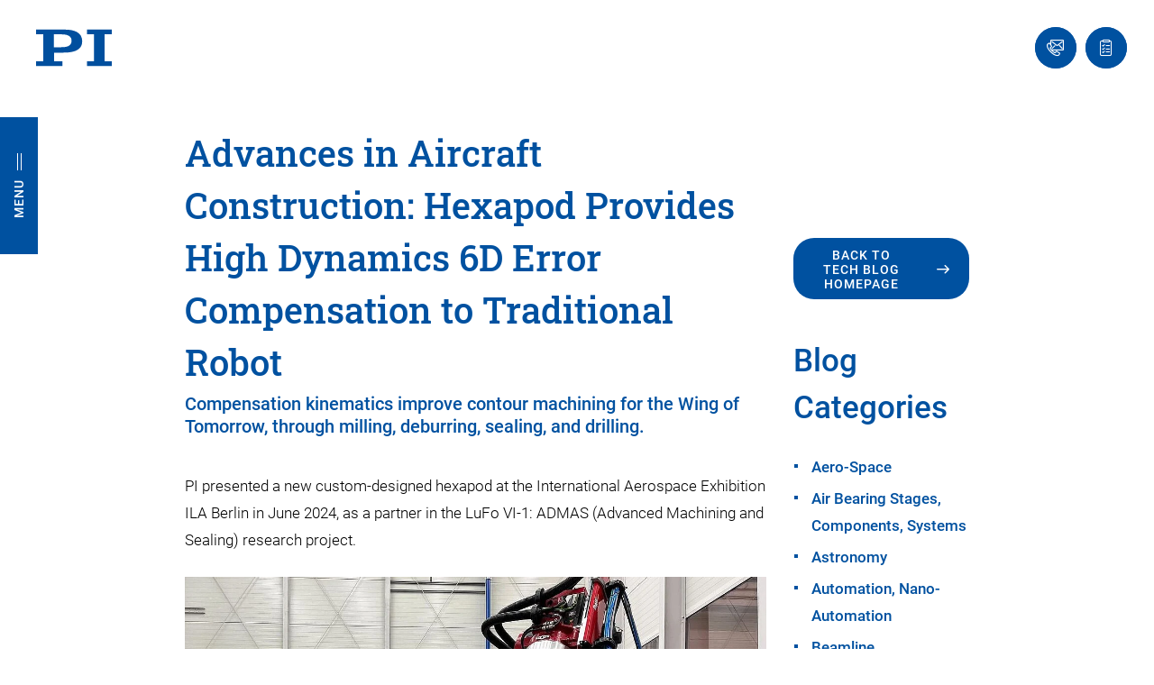

--- FILE ---
content_type: text/html; charset=utf-8
request_url: https://www.google.com/recaptcha/api2/anchor?ar=1&k=6LdDzesrAAAAAH8A-YoFJvymxdW-KWbXrA3H5QM4&co=aHR0cHM6Ly93d3cucGktdXNhLnVzOjQ0Mw..&hl=en&v=N67nZn4AqZkNcbeMu4prBgzg&theme=light&size=normal&anchor-ms=20000&execute-ms=30000&cb=r6focv93cmpi
body_size: 49115
content:
<!DOCTYPE HTML><html dir="ltr" lang="en"><head><meta http-equiv="Content-Type" content="text/html; charset=UTF-8">
<meta http-equiv="X-UA-Compatible" content="IE=edge">
<title>reCAPTCHA</title>
<style type="text/css">
/* cyrillic-ext */
@font-face {
  font-family: 'Roboto';
  font-style: normal;
  font-weight: 400;
  font-stretch: 100%;
  src: url(//fonts.gstatic.com/s/roboto/v48/KFO7CnqEu92Fr1ME7kSn66aGLdTylUAMa3GUBHMdazTgWw.woff2) format('woff2');
  unicode-range: U+0460-052F, U+1C80-1C8A, U+20B4, U+2DE0-2DFF, U+A640-A69F, U+FE2E-FE2F;
}
/* cyrillic */
@font-face {
  font-family: 'Roboto';
  font-style: normal;
  font-weight: 400;
  font-stretch: 100%;
  src: url(//fonts.gstatic.com/s/roboto/v48/KFO7CnqEu92Fr1ME7kSn66aGLdTylUAMa3iUBHMdazTgWw.woff2) format('woff2');
  unicode-range: U+0301, U+0400-045F, U+0490-0491, U+04B0-04B1, U+2116;
}
/* greek-ext */
@font-face {
  font-family: 'Roboto';
  font-style: normal;
  font-weight: 400;
  font-stretch: 100%;
  src: url(//fonts.gstatic.com/s/roboto/v48/KFO7CnqEu92Fr1ME7kSn66aGLdTylUAMa3CUBHMdazTgWw.woff2) format('woff2');
  unicode-range: U+1F00-1FFF;
}
/* greek */
@font-face {
  font-family: 'Roboto';
  font-style: normal;
  font-weight: 400;
  font-stretch: 100%;
  src: url(//fonts.gstatic.com/s/roboto/v48/KFO7CnqEu92Fr1ME7kSn66aGLdTylUAMa3-UBHMdazTgWw.woff2) format('woff2');
  unicode-range: U+0370-0377, U+037A-037F, U+0384-038A, U+038C, U+038E-03A1, U+03A3-03FF;
}
/* math */
@font-face {
  font-family: 'Roboto';
  font-style: normal;
  font-weight: 400;
  font-stretch: 100%;
  src: url(//fonts.gstatic.com/s/roboto/v48/KFO7CnqEu92Fr1ME7kSn66aGLdTylUAMawCUBHMdazTgWw.woff2) format('woff2');
  unicode-range: U+0302-0303, U+0305, U+0307-0308, U+0310, U+0312, U+0315, U+031A, U+0326-0327, U+032C, U+032F-0330, U+0332-0333, U+0338, U+033A, U+0346, U+034D, U+0391-03A1, U+03A3-03A9, U+03B1-03C9, U+03D1, U+03D5-03D6, U+03F0-03F1, U+03F4-03F5, U+2016-2017, U+2034-2038, U+203C, U+2040, U+2043, U+2047, U+2050, U+2057, U+205F, U+2070-2071, U+2074-208E, U+2090-209C, U+20D0-20DC, U+20E1, U+20E5-20EF, U+2100-2112, U+2114-2115, U+2117-2121, U+2123-214F, U+2190, U+2192, U+2194-21AE, U+21B0-21E5, U+21F1-21F2, U+21F4-2211, U+2213-2214, U+2216-22FF, U+2308-230B, U+2310, U+2319, U+231C-2321, U+2336-237A, U+237C, U+2395, U+239B-23B7, U+23D0, U+23DC-23E1, U+2474-2475, U+25AF, U+25B3, U+25B7, U+25BD, U+25C1, U+25CA, U+25CC, U+25FB, U+266D-266F, U+27C0-27FF, U+2900-2AFF, U+2B0E-2B11, U+2B30-2B4C, U+2BFE, U+3030, U+FF5B, U+FF5D, U+1D400-1D7FF, U+1EE00-1EEFF;
}
/* symbols */
@font-face {
  font-family: 'Roboto';
  font-style: normal;
  font-weight: 400;
  font-stretch: 100%;
  src: url(//fonts.gstatic.com/s/roboto/v48/KFO7CnqEu92Fr1ME7kSn66aGLdTylUAMaxKUBHMdazTgWw.woff2) format('woff2');
  unicode-range: U+0001-000C, U+000E-001F, U+007F-009F, U+20DD-20E0, U+20E2-20E4, U+2150-218F, U+2190, U+2192, U+2194-2199, U+21AF, U+21E6-21F0, U+21F3, U+2218-2219, U+2299, U+22C4-22C6, U+2300-243F, U+2440-244A, U+2460-24FF, U+25A0-27BF, U+2800-28FF, U+2921-2922, U+2981, U+29BF, U+29EB, U+2B00-2BFF, U+4DC0-4DFF, U+FFF9-FFFB, U+10140-1018E, U+10190-1019C, U+101A0, U+101D0-101FD, U+102E0-102FB, U+10E60-10E7E, U+1D2C0-1D2D3, U+1D2E0-1D37F, U+1F000-1F0FF, U+1F100-1F1AD, U+1F1E6-1F1FF, U+1F30D-1F30F, U+1F315, U+1F31C, U+1F31E, U+1F320-1F32C, U+1F336, U+1F378, U+1F37D, U+1F382, U+1F393-1F39F, U+1F3A7-1F3A8, U+1F3AC-1F3AF, U+1F3C2, U+1F3C4-1F3C6, U+1F3CA-1F3CE, U+1F3D4-1F3E0, U+1F3ED, U+1F3F1-1F3F3, U+1F3F5-1F3F7, U+1F408, U+1F415, U+1F41F, U+1F426, U+1F43F, U+1F441-1F442, U+1F444, U+1F446-1F449, U+1F44C-1F44E, U+1F453, U+1F46A, U+1F47D, U+1F4A3, U+1F4B0, U+1F4B3, U+1F4B9, U+1F4BB, U+1F4BF, U+1F4C8-1F4CB, U+1F4D6, U+1F4DA, U+1F4DF, U+1F4E3-1F4E6, U+1F4EA-1F4ED, U+1F4F7, U+1F4F9-1F4FB, U+1F4FD-1F4FE, U+1F503, U+1F507-1F50B, U+1F50D, U+1F512-1F513, U+1F53E-1F54A, U+1F54F-1F5FA, U+1F610, U+1F650-1F67F, U+1F687, U+1F68D, U+1F691, U+1F694, U+1F698, U+1F6AD, U+1F6B2, U+1F6B9-1F6BA, U+1F6BC, U+1F6C6-1F6CF, U+1F6D3-1F6D7, U+1F6E0-1F6EA, U+1F6F0-1F6F3, U+1F6F7-1F6FC, U+1F700-1F7FF, U+1F800-1F80B, U+1F810-1F847, U+1F850-1F859, U+1F860-1F887, U+1F890-1F8AD, U+1F8B0-1F8BB, U+1F8C0-1F8C1, U+1F900-1F90B, U+1F93B, U+1F946, U+1F984, U+1F996, U+1F9E9, U+1FA00-1FA6F, U+1FA70-1FA7C, U+1FA80-1FA89, U+1FA8F-1FAC6, U+1FACE-1FADC, U+1FADF-1FAE9, U+1FAF0-1FAF8, U+1FB00-1FBFF;
}
/* vietnamese */
@font-face {
  font-family: 'Roboto';
  font-style: normal;
  font-weight: 400;
  font-stretch: 100%;
  src: url(//fonts.gstatic.com/s/roboto/v48/KFO7CnqEu92Fr1ME7kSn66aGLdTylUAMa3OUBHMdazTgWw.woff2) format('woff2');
  unicode-range: U+0102-0103, U+0110-0111, U+0128-0129, U+0168-0169, U+01A0-01A1, U+01AF-01B0, U+0300-0301, U+0303-0304, U+0308-0309, U+0323, U+0329, U+1EA0-1EF9, U+20AB;
}
/* latin-ext */
@font-face {
  font-family: 'Roboto';
  font-style: normal;
  font-weight: 400;
  font-stretch: 100%;
  src: url(//fonts.gstatic.com/s/roboto/v48/KFO7CnqEu92Fr1ME7kSn66aGLdTylUAMa3KUBHMdazTgWw.woff2) format('woff2');
  unicode-range: U+0100-02BA, U+02BD-02C5, U+02C7-02CC, U+02CE-02D7, U+02DD-02FF, U+0304, U+0308, U+0329, U+1D00-1DBF, U+1E00-1E9F, U+1EF2-1EFF, U+2020, U+20A0-20AB, U+20AD-20C0, U+2113, U+2C60-2C7F, U+A720-A7FF;
}
/* latin */
@font-face {
  font-family: 'Roboto';
  font-style: normal;
  font-weight: 400;
  font-stretch: 100%;
  src: url(//fonts.gstatic.com/s/roboto/v48/KFO7CnqEu92Fr1ME7kSn66aGLdTylUAMa3yUBHMdazQ.woff2) format('woff2');
  unicode-range: U+0000-00FF, U+0131, U+0152-0153, U+02BB-02BC, U+02C6, U+02DA, U+02DC, U+0304, U+0308, U+0329, U+2000-206F, U+20AC, U+2122, U+2191, U+2193, U+2212, U+2215, U+FEFF, U+FFFD;
}
/* cyrillic-ext */
@font-face {
  font-family: 'Roboto';
  font-style: normal;
  font-weight: 500;
  font-stretch: 100%;
  src: url(//fonts.gstatic.com/s/roboto/v48/KFO7CnqEu92Fr1ME7kSn66aGLdTylUAMa3GUBHMdazTgWw.woff2) format('woff2');
  unicode-range: U+0460-052F, U+1C80-1C8A, U+20B4, U+2DE0-2DFF, U+A640-A69F, U+FE2E-FE2F;
}
/* cyrillic */
@font-face {
  font-family: 'Roboto';
  font-style: normal;
  font-weight: 500;
  font-stretch: 100%;
  src: url(//fonts.gstatic.com/s/roboto/v48/KFO7CnqEu92Fr1ME7kSn66aGLdTylUAMa3iUBHMdazTgWw.woff2) format('woff2');
  unicode-range: U+0301, U+0400-045F, U+0490-0491, U+04B0-04B1, U+2116;
}
/* greek-ext */
@font-face {
  font-family: 'Roboto';
  font-style: normal;
  font-weight: 500;
  font-stretch: 100%;
  src: url(//fonts.gstatic.com/s/roboto/v48/KFO7CnqEu92Fr1ME7kSn66aGLdTylUAMa3CUBHMdazTgWw.woff2) format('woff2');
  unicode-range: U+1F00-1FFF;
}
/* greek */
@font-face {
  font-family: 'Roboto';
  font-style: normal;
  font-weight: 500;
  font-stretch: 100%;
  src: url(//fonts.gstatic.com/s/roboto/v48/KFO7CnqEu92Fr1ME7kSn66aGLdTylUAMa3-UBHMdazTgWw.woff2) format('woff2');
  unicode-range: U+0370-0377, U+037A-037F, U+0384-038A, U+038C, U+038E-03A1, U+03A3-03FF;
}
/* math */
@font-face {
  font-family: 'Roboto';
  font-style: normal;
  font-weight: 500;
  font-stretch: 100%;
  src: url(//fonts.gstatic.com/s/roboto/v48/KFO7CnqEu92Fr1ME7kSn66aGLdTylUAMawCUBHMdazTgWw.woff2) format('woff2');
  unicode-range: U+0302-0303, U+0305, U+0307-0308, U+0310, U+0312, U+0315, U+031A, U+0326-0327, U+032C, U+032F-0330, U+0332-0333, U+0338, U+033A, U+0346, U+034D, U+0391-03A1, U+03A3-03A9, U+03B1-03C9, U+03D1, U+03D5-03D6, U+03F0-03F1, U+03F4-03F5, U+2016-2017, U+2034-2038, U+203C, U+2040, U+2043, U+2047, U+2050, U+2057, U+205F, U+2070-2071, U+2074-208E, U+2090-209C, U+20D0-20DC, U+20E1, U+20E5-20EF, U+2100-2112, U+2114-2115, U+2117-2121, U+2123-214F, U+2190, U+2192, U+2194-21AE, U+21B0-21E5, U+21F1-21F2, U+21F4-2211, U+2213-2214, U+2216-22FF, U+2308-230B, U+2310, U+2319, U+231C-2321, U+2336-237A, U+237C, U+2395, U+239B-23B7, U+23D0, U+23DC-23E1, U+2474-2475, U+25AF, U+25B3, U+25B7, U+25BD, U+25C1, U+25CA, U+25CC, U+25FB, U+266D-266F, U+27C0-27FF, U+2900-2AFF, U+2B0E-2B11, U+2B30-2B4C, U+2BFE, U+3030, U+FF5B, U+FF5D, U+1D400-1D7FF, U+1EE00-1EEFF;
}
/* symbols */
@font-face {
  font-family: 'Roboto';
  font-style: normal;
  font-weight: 500;
  font-stretch: 100%;
  src: url(//fonts.gstatic.com/s/roboto/v48/KFO7CnqEu92Fr1ME7kSn66aGLdTylUAMaxKUBHMdazTgWw.woff2) format('woff2');
  unicode-range: U+0001-000C, U+000E-001F, U+007F-009F, U+20DD-20E0, U+20E2-20E4, U+2150-218F, U+2190, U+2192, U+2194-2199, U+21AF, U+21E6-21F0, U+21F3, U+2218-2219, U+2299, U+22C4-22C6, U+2300-243F, U+2440-244A, U+2460-24FF, U+25A0-27BF, U+2800-28FF, U+2921-2922, U+2981, U+29BF, U+29EB, U+2B00-2BFF, U+4DC0-4DFF, U+FFF9-FFFB, U+10140-1018E, U+10190-1019C, U+101A0, U+101D0-101FD, U+102E0-102FB, U+10E60-10E7E, U+1D2C0-1D2D3, U+1D2E0-1D37F, U+1F000-1F0FF, U+1F100-1F1AD, U+1F1E6-1F1FF, U+1F30D-1F30F, U+1F315, U+1F31C, U+1F31E, U+1F320-1F32C, U+1F336, U+1F378, U+1F37D, U+1F382, U+1F393-1F39F, U+1F3A7-1F3A8, U+1F3AC-1F3AF, U+1F3C2, U+1F3C4-1F3C6, U+1F3CA-1F3CE, U+1F3D4-1F3E0, U+1F3ED, U+1F3F1-1F3F3, U+1F3F5-1F3F7, U+1F408, U+1F415, U+1F41F, U+1F426, U+1F43F, U+1F441-1F442, U+1F444, U+1F446-1F449, U+1F44C-1F44E, U+1F453, U+1F46A, U+1F47D, U+1F4A3, U+1F4B0, U+1F4B3, U+1F4B9, U+1F4BB, U+1F4BF, U+1F4C8-1F4CB, U+1F4D6, U+1F4DA, U+1F4DF, U+1F4E3-1F4E6, U+1F4EA-1F4ED, U+1F4F7, U+1F4F9-1F4FB, U+1F4FD-1F4FE, U+1F503, U+1F507-1F50B, U+1F50D, U+1F512-1F513, U+1F53E-1F54A, U+1F54F-1F5FA, U+1F610, U+1F650-1F67F, U+1F687, U+1F68D, U+1F691, U+1F694, U+1F698, U+1F6AD, U+1F6B2, U+1F6B9-1F6BA, U+1F6BC, U+1F6C6-1F6CF, U+1F6D3-1F6D7, U+1F6E0-1F6EA, U+1F6F0-1F6F3, U+1F6F7-1F6FC, U+1F700-1F7FF, U+1F800-1F80B, U+1F810-1F847, U+1F850-1F859, U+1F860-1F887, U+1F890-1F8AD, U+1F8B0-1F8BB, U+1F8C0-1F8C1, U+1F900-1F90B, U+1F93B, U+1F946, U+1F984, U+1F996, U+1F9E9, U+1FA00-1FA6F, U+1FA70-1FA7C, U+1FA80-1FA89, U+1FA8F-1FAC6, U+1FACE-1FADC, U+1FADF-1FAE9, U+1FAF0-1FAF8, U+1FB00-1FBFF;
}
/* vietnamese */
@font-face {
  font-family: 'Roboto';
  font-style: normal;
  font-weight: 500;
  font-stretch: 100%;
  src: url(//fonts.gstatic.com/s/roboto/v48/KFO7CnqEu92Fr1ME7kSn66aGLdTylUAMa3OUBHMdazTgWw.woff2) format('woff2');
  unicode-range: U+0102-0103, U+0110-0111, U+0128-0129, U+0168-0169, U+01A0-01A1, U+01AF-01B0, U+0300-0301, U+0303-0304, U+0308-0309, U+0323, U+0329, U+1EA0-1EF9, U+20AB;
}
/* latin-ext */
@font-face {
  font-family: 'Roboto';
  font-style: normal;
  font-weight: 500;
  font-stretch: 100%;
  src: url(//fonts.gstatic.com/s/roboto/v48/KFO7CnqEu92Fr1ME7kSn66aGLdTylUAMa3KUBHMdazTgWw.woff2) format('woff2');
  unicode-range: U+0100-02BA, U+02BD-02C5, U+02C7-02CC, U+02CE-02D7, U+02DD-02FF, U+0304, U+0308, U+0329, U+1D00-1DBF, U+1E00-1E9F, U+1EF2-1EFF, U+2020, U+20A0-20AB, U+20AD-20C0, U+2113, U+2C60-2C7F, U+A720-A7FF;
}
/* latin */
@font-face {
  font-family: 'Roboto';
  font-style: normal;
  font-weight: 500;
  font-stretch: 100%;
  src: url(//fonts.gstatic.com/s/roboto/v48/KFO7CnqEu92Fr1ME7kSn66aGLdTylUAMa3yUBHMdazQ.woff2) format('woff2');
  unicode-range: U+0000-00FF, U+0131, U+0152-0153, U+02BB-02BC, U+02C6, U+02DA, U+02DC, U+0304, U+0308, U+0329, U+2000-206F, U+20AC, U+2122, U+2191, U+2193, U+2212, U+2215, U+FEFF, U+FFFD;
}
/* cyrillic-ext */
@font-face {
  font-family: 'Roboto';
  font-style: normal;
  font-weight: 900;
  font-stretch: 100%;
  src: url(//fonts.gstatic.com/s/roboto/v48/KFO7CnqEu92Fr1ME7kSn66aGLdTylUAMa3GUBHMdazTgWw.woff2) format('woff2');
  unicode-range: U+0460-052F, U+1C80-1C8A, U+20B4, U+2DE0-2DFF, U+A640-A69F, U+FE2E-FE2F;
}
/* cyrillic */
@font-face {
  font-family: 'Roboto';
  font-style: normal;
  font-weight: 900;
  font-stretch: 100%;
  src: url(//fonts.gstatic.com/s/roboto/v48/KFO7CnqEu92Fr1ME7kSn66aGLdTylUAMa3iUBHMdazTgWw.woff2) format('woff2');
  unicode-range: U+0301, U+0400-045F, U+0490-0491, U+04B0-04B1, U+2116;
}
/* greek-ext */
@font-face {
  font-family: 'Roboto';
  font-style: normal;
  font-weight: 900;
  font-stretch: 100%;
  src: url(//fonts.gstatic.com/s/roboto/v48/KFO7CnqEu92Fr1ME7kSn66aGLdTylUAMa3CUBHMdazTgWw.woff2) format('woff2');
  unicode-range: U+1F00-1FFF;
}
/* greek */
@font-face {
  font-family: 'Roboto';
  font-style: normal;
  font-weight: 900;
  font-stretch: 100%;
  src: url(//fonts.gstatic.com/s/roboto/v48/KFO7CnqEu92Fr1ME7kSn66aGLdTylUAMa3-UBHMdazTgWw.woff2) format('woff2');
  unicode-range: U+0370-0377, U+037A-037F, U+0384-038A, U+038C, U+038E-03A1, U+03A3-03FF;
}
/* math */
@font-face {
  font-family: 'Roboto';
  font-style: normal;
  font-weight: 900;
  font-stretch: 100%;
  src: url(//fonts.gstatic.com/s/roboto/v48/KFO7CnqEu92Fr1ME7kSn66aGLdTylUAMawCUBHMdazTgWw.woff2) format('woff2');
  unicode-range: U+0302-0303, U+0305, U+0307-0308, U+0310, U+0312, U+0315, U+031A, U+0326-0327, U+032C, U+032F-0330, U+0332-0333, U+0338, U+033A, U+0346, U+034D, U+0391-03A1, U+03A3-03A9, U+03B1-03C9, U+03D1, U+03D5-03D6, U+03F0-03F1, U+03F4-03F5, U+2016-2017, U+2034-2038, U+203C, U+2040, U+2043, U+2047, U+2050, U+2057, U+205F, U+2070-2071, U+2074-208E, U+2090-209C, U+20D0-20DC, U+20E1, U+20E5-20EF, U+2100-2112, U+2114-2115, U+2117-2121, U+2123-214F, U+2190, U+2192, U+2194-21AE, U+21B0-21E5, U+21F1-21F2, U+21F4-2211, U+2213-2214, U+2216-22FF, U+2308-230B, U+2310, U+2319, U+231C-2321, U+2336-237A, U+237C, U+2395, U+239B-23B7, U+23D0, U+23DC-23E1, U+2474-2475, U+25AF, U+25B3, U+25B7, U+25BD, U+25C1, U+25CA, U+25CC, U+25FB, U+266D-266F, U+27C0-27FF, U+2900-2AFF, U+2B0E-2B11, U+2B30-2B4C, U+2BFE, U+3030, U+FF5B, U+FF5D, U+1D400-1D7FF, U+1EE00-1EEFF;
}
/* symbols */
@font-face {
  font-family: 'Roboto';
  font-style: normal;
  font-weight: 900;
  font-stretch: 100%;
  src: url(//fonts.gstatic.com/s/roboto/v48/KFO7CnqEu92Fr1ME7kSn66aGLdTylUAMaxKUBHMdazTgWw.woff2) format('woff2');
  unicode-range: U+0001-000C, U+000E-001F, U+007F-009F, U+20DD-20E0, U+20E2-20E4, U+2150-218F, U+2190, U+2192, U+2194-2199, U+21AF, U+21E6-21F0, U+21F3, U+2218-2219, U+2299, U+22C4-22C6, U+2300-243F, U+2440-244A, U+2460-24FF, U+25A0-27BF, U+2800-28FF, U+2921-2922, U+2981, U+29BF, U+29EB, U+2B00-2BFF, U+4DC0-4DFF, U+FFF9-FFFB, U+10140-1018E, U+10190-1019C, U+101A0, U+101D0-101FD, U+102E0-102FB, U+10E60-10E7E, U+1D2C0-1D2D3, U+1D2E0-1D37F, U+1F000-1F0FF, U+1F100-1F1AD, U+1F1E6-1F1FF, U+1F30D-1F30F, U+1F315, U+1F31C, U+1F31E, U+1F320-1F32C, U+1F336, U+1F378, U+1F37D, U+1F382, U+1F393-1F39F, U+1F3A7-1F3A8, U+1F3AC-1F3AF, U+1F3C2, U+1F3C4-1F3C6, U+1F3CA-1F3CE, U+1F3D4-1F3E0, U+1F3ED, U+1F3F1-1F3F3, U+1F3F5-1F3F7, U+1F408, U+1F415, U+1F41F, U+1F426, U+1F43F, U+1F441-1F442, U+1F444, U+1F446-1F449, U+1F44C-1F44E, U+1F453, U+1F46A, U+1F47D, U+1F4A3, U+1F4B0, U+1F4B3, U+1F4B9, U+1F4BB, U+1F4BF, U+1F4C8-1F4CB, U+1F4D6, U+1F4DA, U+1F4DF, U+1F4E3-1F4E6, U+1F4EA-1F4ED, U+1F4F7, U+1F4F9-1F4FB, U+1F4FD-1F4FE, U+1F503, U+1F507-1F50B, U+1F50D, U+1F512-1F513, U+1F53E-1F54A, U+1F54F-1F5FA, U+1F610, U+1F650-1F67F, U+1F687, U+1F68D, U+1F691, U+1F694, U+1F698, U+1F6AD, U+1F6B2, U+1F6B9-1F6BA, U+1F6BC, U+1F6C6-1F6CF, U+1F6D3-1F6D7, U+1F6E0-1F6EA, U+1F6F0-1F6F3, U+1F6F7-1F6FC, U+1F700-1F7FF, U+1F800-1F80B, U+1F810-1F847, U+1F850-1F859, U+1F860-1F887, U+1F890-1F8AD, U+1F8B0-1F8BB, U+1F8C0-1F8C1, U+1F900-1F90B, U+1F93B, U+1F946, U+1F984, U+1F996, U+1F9E9, U+1FA00-1FA6F, U+1FA70-1FA7C, U+1FA80-1FA89, U+1FA8F-1FAC6, U+1FACE-1FADC, U+1FADF-1FAE9, U+1FAF0-1FAF8, U+1FB00-1FBFF;
}
/* vietnamese */
@font-face {
  font-family: 'Roboto';
  font-style: normal;
  font-weight: 900;
  font-stretch: 100%;
  src: url(//fonts.gstatic.com/s/roboto/v48/KFO7CnqEu92Fr1ME7kSn66aGLdTylUAMa3OUBHMdazTgWw.woff2) format('woff2');
  unicode-range: U+0102-0103, U+0110-0111, U+0128-0129, U+0168-0169, U+01A0-01A1, U+01AF-01B0, U+0300-0301, U+0303-0304, U+0308-0309, U+0323, U+0329, U+1EA0-1EF9, U+20AB;
}
/* latin-ext */
@font-face {
  font-family: 'Roboto';
  font-style: normal;
  font-weight: 900;
  font-stretch: 100%;
  src: url(//fonts.gstatic.com/s/roboto/v48/KFO7CnqEu92Fr1ME7kSn66aGLdTylUAMa3KUBHMdazTgWw.woff2) format('woff2');
  unicode-range: U+0100-02BA, U+02BD-02C5, U+02C7-02CC, U+02CE-02D7, U+02DD-02FF, U+0304, U+0308, U+0329, U+1D00-1DBF, U+1E00-1E9F, U+1EF2-1EFF, U+2020, U+20A0-20AB, U+20AD-20C0, U+2113, U+2C60-2C7F, U+A720-A7FF;
}
/* latin */
@font-face {
  font-family: 'Roboto';
  font-style: normal;
  font-weight: 900;
  font-stretch: 100%;
  src: url(//fonts.gstatic.com/s/roboto/v48/KFO7CnqEu92Fr1ME7kSn66aGLdTylUAMa3yUBHMdazQ.woff2) format('woff2');
  unicode-range: U+0000-00FF, U+0131, U+0152-0153, U+02BB-02BC, U+02C6, U+02DA, U+02DC, U+0304, U+0308, U+0329, U+2000-206F, U+20AC, U+2122, U+2191, U+2193, U+2212, U+2215, U+FEFF, U+FFFD;
}

</style>
<link rel="stylesheet" type="text/css" href="https://www.gstatic.com/recaptcha/releases/N67nZn4AqZkNcbeMu4prBgzg/styles__ltr.css">
<script nonce="IOPX8AkJ2u0DmefGuh0zNA" type="text/javascript">window['__recaptcha_api'] = 'https://www.google.com/recaptcha/api2/';</script>
<script type="text/javascript" src="https://www.gstatic.com/recaptcha/releases/N67nZn4AqZkNcbeMu4prBgzg/recaptcha__en.js" nonce="IOPX8AkJ2u0DmefGuh0zNA">
      
    </script></head>
<body><div id="rc-anchor-alert" class="rc-anchor-alert"></div>
<input type="hidden" id="recaptcha-token" value="[base64]">
<script type="text/javascript" nonce="IOPX8AkJ2u0DmefGuh0zNA">
      recaptcha.anchor.Main.init("[\x22ainput\x22,[\x22bgdata\x22,\x22\x22,\[base64]/[base64]/[base64]/[base64]/[base64]/[base64]/KGcoTywyNTMsTy5PKSxVRyhPLEMpKTpnKE8sMjUzLEMpLE8pKSxsKSksTykpfSxieT1mdW5jdGlvbihDLE8sdSxsKXtmb3IobD0odT1SKEMpLDApO08+MDtPLS0pbD1sPDw4fFooQyk7ZyhDLHUsbCl9LFVHPWZ1bmN0aW9uKEMsTyl7Qy5pLmxlbmd0aD4xMDQ/[base64]/[base64]/[base64]/[base64]/[base64]/[base64]/[base64]\\u003d\x22,\[base64]\\u003d\x22,\x22woHChVjDt8Kqf0/CusK6VQPDhsKbYhc4wrp/[base64]/Dr8ODBMOKFzcdw6LDpT7DoBzDuCxuw455KMOWwo/Dig9OwqZ0wpInScOlwoQhIB7DvjHDmcKSwo5WCsKTw5dNw4lmwrltw79EwqE4w7rCucKJBX/Cr2J3w7oMwqHDr3rDg0xyw55Ewr51w4AUwp7DrywJdcK4YMOLw73CqcOaw6t9wqnDncO7wpPDsEMTwqUiw5rDlz7CtEnDtkbCpnTCp8Oyw7nDusO5W3JhwrE7wq/DslzCksKowoLDuAVUAGXDvMOoeGMdCsKzTxoewo7DnyHCn8KlPmvCr8OSK8OJw5zCnsOhw5fDncKywqXClERPwp8/L8Kbw4wFwrlEwoLCognDqsOkbi7CpcOfa37DjsOwbXJcDsOIR8KRwo/CvMOlw5DDi14cI2rDscKswrZkwovDlnrCk8Kuw6PDncOzwrM4w7PDsMKKSS7DlxhQABXDuiJQw75BNl/DvSvCrcKWTyHDtMK5wooHIStjG8OYJsKtw43DmcKZwq3CpkUzclLCgMOFH8KfwoZmZWLCjcKnwrXDoxEXcAjDrMOkcsKdwp7CtT9ewrt6woDCoMOhS8OIw5/CiVPChyEPw7rDvAxDwqvDscKvwrXCtcKeWsOVwq/ClFTCo3vCu3F0w7jDkGrCvcKZHGYMZcOEw4DDlgdJJRHDo8OaDMKUwp/DszTDsMOOD8OED1hLVcOXc8OUfCcPUMOMIsKawp/CmMKMwrjDmRRIw69jw7/DgsOYNsKPW8K5KcOeF8OEacKrw73DgXPCkmPDk0p+KcKBw7jCg8O2wp7Dj8KgcsOMwp3Dp0MZOCrClhTDrwNHOsK2w4bDuRHDqWY8HcOrwrtvwp1SQinClG8pQ8K9woPCm8Ouw6J+a8KROsKMw6x0wr4bwrHDgsKzwpMdTETClcK4wpswwo0CO8OBUMKhw5/DmR87Y8OKB8Kyw7zDtcOfVC9Jw43DnQzDhDvCjQNHIFMsNRjDn8O6IBoTwoXCilPCm2jCjsKowprDmcKaYy/CnC/CsCNhbE/[base64]/[base64]/wojCv0/Cun18w5subUjCusKkwp/CrMOMHXxjT8KtBHcIwo9CeMKSRsOsOsKtwpc/[base64]/[base64]/[base64]/KxfDi8OuWTxjw4/Dg8KDDntwKcKbwppOOydZAMKyRkzCpBHDvGtjV2TCuzguw6xewqI1BEMSR3vDgsOgw7pvZsK7LhxucMKDQGNaw7w2wpjDijdEcG7DgC/DqsKvF8KYwrHCj0BObMKfwqB0VsOeCwjDqmZPH2kKeFjCoMOfw6jDpsKqwo/DqcORaMOHR0IIwqfCrjBTw4w4TcKETUvCr8KOwrDCrsOaw6jDksOAP8KUBMOHwpzCvirCv8KAw7AIfFFuwo7DoMOAWcO/A8K+E8Kawp05SmAZejxAUW7DvhLCgnfCu8KGwpfCq1DDmMOaaMKYYsO/HDQYw7AwDUtBwqBIwqjCqcKjwoMoT1/DnMOpwpnCsHXDtcO2w6BIO8O1wr8+GcKePT/CvhJbwqNiaxjDuSLCjDLCscOzN8OYIFjDmcOJwr/[base64]/G8OiPsO5w6rCsxs2AwXCnifCoWvDv8KadsOqHxgmw4dvO1DCrMKhNsKQw7AOwqghw7Q+wqDDvsOUwovDhHZMLy7DtMKzw4vDucOZw7jDjwxnwrhvw7PDiX7CjcOnd8KRwp3DocKwbsOifXIzFcOVw4jDkQHDqsOZQsOIw71PwowJwprDmMO2w7/[base64]/CnwLCjjQkBlQRw5g4wrLCgcKjw6I9dcOaw6DCoiPCpmrDkWHCmsOtwqFZw6XDn8OdTcKfacKLwpIKwr0FGj7DgsObwqXCpMKlEVjDp8KWw7PDhA8Qw6Mxwqwgw5N/[base64]/DvDbDusO6wrQ1KcOHwqFEQ8KfwrV7csKnPcOTw7BHGsKJHcOSwojDgVs/w4xBwpxxwpkCGMO0w61Iw78DwrFHwrrCq8OUwqJCDHrDhMKTw6QWRsK0w7UAwp8nw7nClEjCgX1TwqTDjMKvw4BLw6oQPcKzb8KAw4HCjS/CkFrDnVXDgMKtX8O0W8OZOMK3KcKYw5NQw4zChsKrw7PCpcOZw5/[base64]/Dt0Iawq7CvzEZCzcxdh8rPDtKw6QFVsK2R8KkMQrDrn3CksKEw5c8Ti7Cnmo+wq7CjMKhwrPDmcKgw5nDv8O/w6Ugw4jDugbCu8KuE8O2wrdtw48Dw4BRH8OSck/Dpk4uw4LCqcO9Z3bCjSNvwpkiM8O/w4nDoEPCrMKucwjDisKLXjrDosO3JDPCqxbDi0x7ZcKgw4gAw4nDkCjCkMK1wqzDisKBa8Oawqw2wo/DtMORw4JYw7nCs8KJQsOuw7M9f8OJVRt2w5XCosKGwqoFGEHDjB3CrwoXJypSw7/Ci8OAwobCssKrd8ORw5vDmkU3N8K/w6pnwoLChsKsPRDCo8KPw4bChTE0w67CjEpuwq8oKcKBw4wVGcKFYMKrMMOeCMONw5vDhzPCscOyXkBJOVPDrMOuEcK8CCJmZloxwpFawrB/KcOLw6sWNAx5IsKPWsOSwqPCuS3CjMObw6bChjvCp2rDv8K3EcKtwrFvW8OdVMKoZEnDuMOdwp/Dp0YBwqLDgMK0ej3DocKwwqXCpxTDu8KEX28Uw68bJsKTwqVmw4/DsBrDtTMCV8Opwp5nH8OzeG7CjBpQwq3ChcKlJ8Krwo/CpVrDscOfHCnCgwXCr8OgN8OiBsO7wrPDj8KNIsOMwofDncKrw7zCgxvDtsK3Ek5Vf0/CplVcwqdjwqQ0w6TCv3xWNMKkfMKqHsOzwooiTsOrwqDCvsKmIgHDhsOvw6QCC8K/R1RnwqhJXMO5SAhFXFIBw6BlZzNEE8OKScOvbMOGwoPDocOvw6dnw4IsVMOIwrJCZncYwpPDtFsIE8KtekwHwqfDtsKQwqZHw4XCmsKKXsObw7fDgDDCqMO+NsOjw7fDiUzCmSTCrcOqwpsVwqzDml3CsMKPScKxOjvDjMO3IsOnIsK/w5JTw4dGw6lbaDvCil3CnCPClcOwFHdqFz7Cj2swwocnYQDDv8KKYR1CBsKzw6gzwqvClV3DrcKYw6p2w67DjMOYwrxZIsOnwqZLw6zDnMOQfEvCkzXDicOLwrJ/dhbChMOnPQzDsMOvdcKuUw1jcMKcwqzDscKUB0jDmsO2w4g2W2fDjMOwMAHCtcKjcyTDpMKGwpRvwpfCkBLDqwJ3w44VH8Ocwr5bw5lEMMOxVhUEZHFnS8O+Rz06TMOVwp4VWjTChWPCmwdcSm0dwrbCh8KiZsOCw5pGJ8O8wq4WXUvCjHLDr0Bcwpwww7/CkTHCvMKzwrLCgxrDvELClBQfZsODbcK5woQgfyrDjsKuaMOfwpvCjhBzw4nDtMKfIi1Ewph8dcKWw5MOw5jDvgvCpEfDjS3Cnh83wo8afxjCp3PDm8KRw71MexDDmcKnTjYfwrvDvcKmwoPDsBptQsKKwox/w5gAbcKMEcKIQcOswo1OFsOYXsOxb8OAw5rDl8KaGB9RfDJ0cQ1qwqg/wqvDp8KvYsOcZifDg8OTQ2EwRMO9XMOUw5PCisKXdzhew6TCqgPDp2fCosOswqjDjx5Jw4kcK2rCuTnCnsK8wqd5MiQhJB7DjmTCkBrCoMKvc8K1w4DClxx/wpXCgcKOEsK3O8O2w5dYCsKoQkANHcKBwpoYcHx8I8OlwoYKDGRWw47Dv0gHw5/[base64]/CqMKwwowEwrJKwog5w4PCr8OPw5PCvyXDjwPDgsOMVsK/ICd5T3XDpBLDtMKUDHJ9bDZmJmTCri18dE8/w5LCgsKaZMK+HA0aw5jCnyfDkTDCgMK5w4nClRd3WMOuw6lUdMKTb1DCtgvChcOZwqB2wrDDpm7Cv8KARQkrw6fDmsOlbsOPA8OrwrDDvmXCjEMpe2nCpcOnwprDvMO2HW3DkcOUwpXCrF9/RmXCqcO6GsKlA27Dq8ONJ8OANEDDgcOADcKVQRbDi8K4FMO8w7Msw7sCwrbCscO3NcKRw7kdw7lWXWTCssO7TsKCwrXCusOew59ww43CjMK9XkUNwpXDosO6wo9zw7bDu8K0w7U+wo/CsnzDgXh3FgpWw5QEwpPChGjCuRbCtUxpV2MIY8OoHsOWw6/[base64]/CvWTDnSAJw6MBKMKIwpUdw6bDrFRXw5PDjMKswolyN8K6wpfCvWLCocK6w6BJXho6wr/Cj8OGwr7CtD93WGYQL2bCqcKswp/CocO9woVfw6Mbw4bCvMOlw5VYUW3CmUnDmV5ZaG/Dm8O4YcKXO1Iqw7TCm2NhdjbCs8OjwocQasKqbShjYF4KwpU/[base64]/DgsK5T2zDnMOSJsOxwoYBwr8DUQ7DvMKxwrzCpsOsw6DDo8Omw47Ct8OQwp3CucO5bMOGcSDClGLCmMOkG8OiwrhYD3R/CybDkjcQTlXCkwsow5U4QGYNJMKuwpHDucO1woHCpXPDil3Cg3sjUcOKZ8Kpw51TO0LCg1JawplZwozCsBtLwqXCjR7Ci3IeXzXDkT/DnB5jwoUKTcKPaMKVJEXDocOCwpzCnMKbw7vDgMOTGMKsf8OYwppAw4nDhcKWwqxDwr/DtsKfPl7CpRsfwr/DkwLCk3TCiMKmwp8+wqjCsETDjgtKBcOyw6/ClMO+RR/CnMO3wp4ew4rCpmDCgMOWXMKswrbDgMKAwqc2AsOmDcO6w5nDiBHChsOyw7jCoGTCjjI1IsOEfcOIBMKMw7wbw7LDpwc+PsOQw6vCnFkuOcOGwqnDn8O+J8OAw5jDusKTwoB/SkQLwpIBHcOqw6bDuD5rwqzDpkrCtz/DmcK5w4YdQ8OvwoRQAk5ewpPDunY6c1IQQcKCWMOdbwLCtF/CkE4PKDMxw7DChFgWPsKPE8ObSz3DjhR/FMKKw6EMacOgwrdSUMKww67Co2sIenNJBGEtJMKMw47DhsKgG8KBw5cUw6nCmhbCoStrw73CiFnCqsK4woUNwrTDpUPCrkpmwqcnw7PCrCoqw4Qqw7zCjgjCnilOJ1FWUz1swo/ClsKIC8KXe28TX8KkwofCvsOpwrbCtsOewowsOBvDpBc8w7Q0bMO6wpnDu2zDgsKUw6YNw5TCrsKPf0/CncKHwrLDgkk9T2PCjsK/w6FcIElqUsO+w7TClcO1Onc8wovCksK5wrvCvcO0wolqJMOYZ8OrwoAjw7LDvWkrSzh2EMOkQXTCgMOVcU11w63CkcKBwoprPjnCji7CncO3CsOGbyPCtxQdw45xHiLDiMKQUcOOBAYnO8KWSWUOwrUiw6TDgcOCby3DukcDw7/[base64]/CoMOMbcONRMKpMcOZw5fCrcOuw4JDw4dpHBnCgUpoEURMw6BodMKgwoYTwpzDqQcHC8O4EwZHdcOxwoLCsSBgw5dpCVnDiQTCngnDvnDDucOMbcKrwrQPKxJRw5pkw5pxwrRlaGfDv8OvWCrCjA5OUsOMw6HCsxIGTU/DvnvChcOTwoZ8wpJZf2lfX8K6w4ZNwr9jw6tIWz0cdsOHwrNlw4XDusO+csOneV8kbMOSMjtbXgjDicOrFcODMcOte8K0wr/Ck8O4w65Fw40Bw4rDlXN/[base64]/NEnDgE/DvsK9dWLDo8OaUAR+JsKyw5stIhrDuVvCvGXDsMKBDF/[base64]/CkcKxX27DhMK0X8OxwoJAwo/Dm1c+wpY+w7EFw7nCksORKHnCt8Kww5bCnhfCgMORw5nDoMKKQsKTw5PDsT5zHsOEw5FhNm0SwojDqwDDoiUlKkDClj3CuEgaHsOIEDsswooLwqkJwqjCgF3DvlfCjcOeTCpOZcOfchTDoygyN2M/[base64]/DssOrwrRCw4LDv3fDo2LDkcOXZ8O7w5AAw4sKeU/CsWHDnghWLy3Cs3zCpMKfGTHDiHl9w4rCrsOww7vCkG14w51SAm3DmjEdw7LCl8OIOsOaSA8WK2zClCTChcOnworDqcOHwrTDvsOdwqNhw63CoMOcYwUYwqxkw6LCoCnDqsK/[base64]/w4HDnMOKRUfCmcODw47CncKpwoB8VsOqwr/CikjDjzzCqsOaw5TDuVvDjGouKVoaw6M0fsOqKMKow4dSw6wpwpHCicODw6o8wrLDlHg7w5wtbsKWPR3DsCx5w4x8wqpmUDzDphYhwqURccOWwoQJCMOHwoAPw7t2XcKDRlM7KcKGHMK5ekM2w7V/[base64]/DtEnCgcOfRS4hHsKEbsKaDhoBY8OZIcOgTMKOBcOxJywxJWsuSsOXLhwzT2XDtkhVwpppTwRRYMOCQmbCjQ9dw6NzwqRfeFFyw4HCgsKNREVewqx/w7hHw7fDoQTDg1TDl8KDYyTCnmvCl8OcJsKiw4kQdcKqHC7DncKgw57DgGvDlnvDt0g7wojCsUfDg8Onb8KIUhRHMVTCssKBwoZQw61uw7tKw4/[base64]/Cg8OcwpTDmFHCrcOSCQbDjV7CliHDohnCsMOBM8OlHcOVwpTCtcKaeSzCr8O/wqIaYGfDlMOIZMKJL8OrZMOtd0jCpiDDjirDggcpImg7fFUgw6o3wofChgrDmMKbU3R0GgbDncOww5AJw4BUbTvCosO/wr/DrMOWwrfCqxfDrMOfw4MUwrTDqsKKwrFtAw7DgsKKYsK0FsKPaMK9OMKae8Oecih5TTHClWHCvsOBSGjChcKPw7fCvMOBw7jCpAPCnA82w4DDhXIHXiHDuF8gw7HCvj/DjUE9IxHDhC8mLsKyw51kPW7CgMOtJMOjwrbCisKrwp/[base64]/ChMOFwolsw5/DtcOvJ8O4wpovwqPCtA5TwqLDnFnCuRN7w6FEw6ZIJcKIWcOQR8Kxwqx/w57CiGFmwozDhTVhw4cRw7htJ8Oew4ImIsKvH8OrwrlpKsKFZUTCmxjCgMKuw5EnHsOTwqnDnzrDksKOa8OYEsKfwqJhJztUwqVCwq/CsMOAwq17w6kwHDUBYTDCsMKhcMKtw7TCrMKTw51pwr8FIMKFAHXCnsKBw5vDrcOuwoweOMK+ZjfCuMKFwrLDi1AvFMKwInvDrFXCt8OcHXwiw7p+CcO5wrnDnGV/[base64]/VMOpwrTCghTDt8OSIsKuXcOJwp3DrkfCj8KUYcOSw7zDjVdQw4hmfcO1wo3Dp2gKwrABwrjCp2rDoDgKw6rChU/DnRE8H8KvPwjCilB3A8KrOlkBX8KnOMKcbAnCtwnDp8OcXF56w45dw7s7SMKjw6XCgMOHSDvCoMOQw6QOw5MUwoBedTXCr8Ozwrglw6TDmgfDu2TCjMO2M8K+EzxoXi59wrDDpR4bw53DqsKQwoDDjWJoH0fCosO/JMKEwqBccX0Ga8KYDsOXUQVKD2/Dg8OKNlZQwrcbwpM4F8Klw6rDmMOZIcO4w7gEacO+woLCqDnDkhQxZktwNMKvw647w78qV2kJwqDDvlXCssKlCcKecmDCtcKaw5Rdw5BVIsKTDUjDtXTCisOuwrdkSsO+c1Uww7/Cl8Kpw4J9w6PDjsOiecOTEAl/wqFyLVFZwpQiwqLCrC3DqQHCpcKqwrnDkMKSVgjDosKTD2lKw7/[base64]/w63CuCnDmMOXwoTCucOkw6vDqScLCAbCvjDCvVsADCdBwowJC8KFLXIJw5XDuTzCt07Cv8KHW8Kpw6ccd8OnwqHChmfDqxoIw5nCp8KfRC4DwrTDqBhkccKyU2/Dt8O5P8KRw58GwosRwrIZw4TDsR3Cg8K6w6gKw7vCp8KJw6N6UTbCninCg8OGwoVKw6vCgGTCm8OAwqzCuC9eU8Kwwrd/w5Q2w5xwb3PDpG55XSfCusOVwofCqmRawoQhw4wmwoXCsMOiTMK7F1HDvMO6w5jDv8OwO8KARx/DqSBfQsK1HildwofDsA/DlcOVwo89AAwlwpcuw4bCt8KDwqfClsKqwqsiAsOgwpJmwpXDocOYKsKKwpcBcnTCiTzCssOHwpLCvBwvwoI0UcOgwoHCl8KxH8KawpF8w63CkAILAz1SJXYKYULClsOuw69UelfDl8OzHDjCmlZ4wqfDpcK6wqDDiMOvThh0eTxsMgwzRGbCvcOUGhFawoPDuU/CqcO8SEcKw6crwrsAwoDCp8KdwoRRSx4NHMORN3Y9w5tUJMKMJjLCnsOSw7FuwpDDvMOpZMKawrbDs03CsWlywoLDocOIw7PDg1HDtsOTwq/Cv8ORI8OlJcK5QcKdwozDsMO1BcKHw6vCr8OJwpUCakLDpHTDlBtow5BFJ8OnwoArAcOGw6gRbsK1BMOEwqsFw65Ye1TCj8OrdG/DvSXCmAbDj8KUD8OYwqw6wpnDgipmFz0Iw4VjwoU4RsKHXlDCsDc/[base64]/CmA4cHlllwqdkZxgTIsKRwqMQw5HChsKNwpjCl8OJAyJowoDCnMOGSmE6w5XDnwJNdMKJNmFZRjjDlcOTw7PCrcOhb8KqJUc6wogCVRrCh8KxBEDCosO2MMO3a0jCssKNMQ8vFcOnJELCs8OMeMK/[base64]/azLDjAYuw4/Cql0Ow4JEw7fCiExHYWfCnsKDw5kfD8KrwoHCiH3Cl8OJw67DkcKgXcKnw6jDsVl2wqUZfsKNw7/CmMOLGFNfw7rDsEbDhMOrMU/Cj8OjwoPDsMKdwpnDpR/[base64]/NMOQHRQHw7PDoVXDmcKAw7AXwqPDhx3Dpl5uVcKTw7nCu00eEsKuHTTCq8O3wqdQw53CpGpXwoLCucO+wrHDn8OTPcOHwp3Dmg8zCsOKwqY3woE/wqE+DWMRNXQvDMKiwqfCtsKuOsOqwo3CmTBCw5nCmRswwpcAwp0AwqQLesOYHsOvwpkVa8Ohwo0QTzlOwpFyGF0Xw6keJ8OCw67DojjDqMKiwrfCkTPCtC3Cr8OlIcONecO3woM+wrcNJ8KJwpxWeMK3wqoIw5DDhybDsU51c1/DhhEiCsKjw6bDjsOpf3TCsgR3wp87w54bwrXCvTc0eF3DvcODwowgwqPDlcOzwoR5Emlxwr3DosOtwpvDkcKVwqcSY8Ksw7LDv8KhZ8O/KcKEJQpJL8Omwp/ClSBfwqPDrV4Cw6FZw4DDgxRNYcKlGMKNXMOza8O9w6MpMcOELA/DucOOHsKdw5taUnnDjsOhw7zCpn3Csn1RXyh5FSpzwpfCvmfCqh7DksK5cnLCsT7CqGHDgj/[base64]/DsW7DjRzDksOwXjUxdMOyeEcyU0/DuW8REirCq3FhBsO8wqkWGQI7ZxzDmcK/NmZ9wpzDqyTCnsKUw64QLkfDkMORNV3DvDoSWMKGEU4KwpnCi2/[base64]/Dl2UIOXs0w53Cl8KZwrdxw7DDv8OtQxDClAnDv8KQKcOiw5rDmVrCo8OrHsOjEMOQFzZxwr06WMKhJsOpHcKJw6jDng/DqsKww6IUGcKzCErDhh9TwpsIFcOHCSsYSMOzwowAYnDDtzXDjH3CgifCs0Z4wrQyw7LDiDHCsAQyw7J5w6XCukjDpsKmUQLCmX3CnsKEwrLDssKrTHzCisO9w4sbwrDDncK4w6/[base64]/ERQjLS/CqwtAw6tCdcKYw7jDnAwrwockworCiBnCvEfDuljDoMKKw55JZsKDRMKdw5lwwpvDkUjDg8K6w6DDmMOzI8KaWsOVHTABwr3CsCDCnxHDlURPw4NewrjDj8OBw6paKMKwRcOJw4XDr8K1PMKNwrXCh0fCgQ/CpHvCq3Vow5N3T8KKwrdPUUg2wpnDkV8lf3rDmAjChsO0awdbw5vCrCnDu3ctw7d3wqLCv8O4wopAUcK5DsKff8KLw4gew7fChwUKecKkIMK5w4bCq8KJwo7Dv8OsUcKgw5DDncO0w4zCtMKWw60fwoxmVSQ4NsKSw53DhMKuG09eCngzw6oYNxrCm8OYOsO/w7zCiMOuw6bDo8ODAsOIAQjDpMKPHsKUdQjDgsKpwqlZwr3DncORw5bDoRHCtnLDlcKdXCDDlHzDv1B9wpTDpsOOw6w6wprClcKRG8Kdwq7Cm8OCwpMrccKjw6/DrDbDvEjDmwnDlkDDvsOCccK3wo/[base64]/wrLCoGDCixsSHHcGwpXDhWrChXgffMKOwpxjHGPDvVIkFcKdwoPDvRZPwqvCssKJW2LCoH/CtsKDQ8O2anzDgsOcPw8AW0pdcnIBwp7CrxXCmghTw6zCjg3CpVlgIcKhwqbDlmnDpX8rw5/DhsOeJinCvcKgWMOLIkoafjXDvxZnwqMbwqPDvg3DrQoMwr7DvMOzbMKzN8KPw5nDkMKzw7tSP8OMMMKHf3XCoSTDv0QSKB/Cq8Opwq0+cnpew4fDsjUcLCLChns0MsK5ekRFw5HCqxDCv1cFw5l3wq9yAjDDmsK3BU4HJwJZw5rDhT5ywovDsMKcAjzDvsKLwqzDixbDjzzCmsKwwqnDhsKLw6E2McOiwojChBnCn0XCpCLCt31Yw4pYw7DDrkrDhBATXsKzPsKJw7xDwqFgTB/Csg49wopwHMO5OUkewro8wrcEw5Rpw6nDjsOow6PDi8Kwwr4uw713w4vDgMKLS2HCvcOnMsK0wr1jesOfXAkewqNRw4rCkMO6GxRDw7Myw7XCmxJ5wqFtQzRzI8OUDRXDgsK+woXCtUnDmQY2dzwfGcKbE8Oww6TDiXt6VH/[base64]/Dj3vDncOOP8OOworDo8KMwrTDosKnCA1MwqoJwrrDn0pgwrvCkMO9w7YVw5BhwpzCosKLWSbDsnbDoMODw5ozwrIOQcK9w4jCoVTDssOCw7XCgcO7eRHDrMOUw7vCkwjCqcKCWFzCj34Yw4vCj8OlwqAUL8OTw6/Ci31lw7F8w7zChMKbccOFIBDCvsOpfWbDkWEMworCg0YUwpZKw4AADUDDoHJVw69xwrE5wqV7wplewqN+DmvCp1XChcKPw6TClMKDw6QrwoBIwq5gw4nCvcO/Lxk/[base64]/KWfCr8OYEMKCw6zDksOnIcOJw4guw5EdwqPCkS5USTrDimXCnj1NNcOaecKSUcOKFMK7C8KkwrkEw4LDjTTCssOdQMOFwpDCmF/CqMK9w7ggfXQOw6t1wqLChQPCoz/[base64]/[base64]/[base64]/FxnCjMKwwo/[base64]/[base64]/DvS4hwo0zw5bCnCjDpyjCsQbDgcOafMKkw6Y6w5YSw7MQF8OTwrPDqn0kMcOVL3vDkxbDl8O8bATDlThZaWVtXMKRIRQew5MXwrDDrnIUw47Dl8Klw6vDnQE8EcK1wrLDk8OywrZcw7lfDn8VVC7CsVjDvi/DuFzCtcKbB8KAwpbDvTbCoF8Dw5cuBMKxOXDClcKMw6XDjcKMLsKfBER+wq9lwqMqw7paw4EBUMKlMA0gFjt6ZMOLI1nCkcKyw5tDwrrDlwllw50IwrQNwodjDGJHPBs3NsOoZwPCp0TCu8OAXkdHwq3Dl8Obw5QRwrjClmEiQQUdw7/CkcKWPsO4KsKHw4I7EFTCnjDDhVp7w6spO8KQwo/[base64]/Cm8OlwrLDtMO3OcOhTUNdw4QKwq8IwoTDmcOKw51SCivCssOIw6wlfz0Pw4I/[base64]/w6jDuBJSw5ciwp9aTcO9C2ovw5TDjsKVBz7DsMOXw7VewqdWwrM/[base64]/K2LDonzDj2fCj0sjwo/DvMOXw6UHwqrCi8OcIMOSwoo0w5zCjsKOw5jDssKnwrLDiXrCkXvDn1hOMsOAHMKGQjtKwod8woZkwqvDq8O9WWrCtFo9H8KHKlzDujATWcONw4PCjMK6wobDjcOkUHPDncKmw6c+w6LDqVvDgmA/wprDvFEqw7TCisOnYMOOwo3DncKxUjJhw4nDnlU4NsOfwpUDQsODw4svWnF5esOLTMKqRUrDvwlZwoROw5vDh8K2w7EYS8O6wprCr8OewoLChEDDp0Ixwp3CusKrw4DDnsOUYcKpw54EDG4QccO3w4vChwg7EQfCocOfZXhAwq/[base64]/ClcKcwq3DjjjDmgUaw7INCmvCsnFaw7TDu0XDnzrCnsO6wqjCk8K6H8KCw7hjwqIQLlN5YFFCw6lpw4/DlkXDoMOlwovDusKZwrXDkMKGKlQBDRpCdmN5OT7DuMOUwrlSw7NZO8OkfMOAw7rDqcO2NcO8wqrCv1o/[base64]/[base64]/DsMOPRcOQfEXDicKWVSXCpXFgT0DDiAXDtUYlcMObEsKLwqTDoMKiecKawq8zw6cuVnUfw48EwoPCi8OFYcOYw4tjwqRuOsK3wprDnsOMw7MTTsK/[base64]/[base64]/TMO/acOCwqxqYcKschcnwr/DhH/Dk8KWRcOTwqg4YsOeSsOmw7AEwqkxwp/[base64]/DlhDDjMOpacKof3UxwrQ5DG1JDMKOw6EpLMOswobCq8OebUIHe8ONwpLDuXRZwr3Csj/[base64]/[base64]/DrcOiw6FyLcKGJkIUw4RyfMK9wp9Gw4DDmwg6fsKqwp9DbMOmwq87SD5/w4YPw584wqbDtMO7w63Cjltvw4www6XDh0cXS8Obwp5fWcKybEzDqW3Dths1J8KHU2bChRRtHMKqAcK6w6DCqhbDhF0FwrMkwo1Sw4tEw4DDjcOnw4/ChMK/RDvDvj14ez4MKz4xw41awqF/w4pAwopHWQvCvB/DgsKswoEEwr5nw6/CohkYw6bCr37DoMKIw77Do1/Dpy7CucObQRNDdsODw79Rwo3CkcKmwrwiwr55w6sucMOuwrvDvsOUF3/Dk8KzwrMxw6HDjDAFwqjDlsK6PkJneAvDv2IdPcO+a3vCocK+wozCoXLCtcOewpbDisKuw4MrRsKyRcKgHcO/woDDsmxowrpowrTCi3g8FcKPSMKIfi3CiFofCMKAwpfDiMOTPhsBP2nCqFjDsSPCvDkYF8ObbsODdVHCt1LCtinDrG/DtsOnKMOUwqzCh8Kgwq12JWHDosOcUsKowoTCocOoZcKRZRcKbkLDisKuF8KuXAsqw7JmwqzDrTQowpLDg8K2wpgWw78EBVYmBhhqwoRpwqnDtVhrTcKqwqnCki0TOl7Dvyp1EsKBMMO1cQfClsOewoJOdsKTIAUAw7Rmw5nChsOMOjnDmxfCmcKMG24vw7/CiMKhw5rCkMOkwqPDq34+w67CuTDCg8OyMDxxUiEswqzCmcO5w4jCmsK5wpU7a11LV0cTwobClE3Dig3CjcOWw67DtcKHZ2fDmlvCuMOLw4/DtMKRwoUkM2LCjjYJRybDqsOmRW7DmUrDnMOGwr/CkxQkMzs1w4XDjX7CsC5lC0Rmw77DuDtbdwc4DcOYNsKQNQnDrsOZY8ODw4x6Q25Bw6nCrcObOMKTPAgxCsO3w4jCmy/Ch3Rlw6XDg8OewobDscO9w7jCisO6wpMww6TCi8KdHsKiwofCnQpwwrAHbnrCusK3w6zDlMKHG8OtYknDvcOpfAbDnmrDhcKdwqQXCsKcw6PDvl/CmcKhawgAJ8KUbMKqwp7DpcKqw6YNwprDvjMRw7zDkcOSw5BiC8KVSMK/MQzCpsOtJ8KSwpopE2o2R8Kvw7xIwrdyAMODH8Kmw6jCrVLCjsKFNsOVU1nDvsOmXcKeN8Otw4xRwonCgcOyWBoIK8OGOA8gwpBrw6RKBCMbYsOUdTFWAMKlaCjDlXDCrcKVwqlyw6/Cr8OYw5XChMKYJVU9wqAbWsKxRGbDusOfwrh2TRpmwp7DpRHDhQAxAsO+wp5AwqV6YMKgTcOwwoDDgn82aCFDU3XDkn/Cp3jDgMOMwovDnMK0KsKNHl9kwqvDgygGM8Kgw6bCpGcGDEvCkyB0w75bKMKzHhnCgsO+M8K6NAt+f1ABJMORVCbCj8OVwrQ4AW9lwoXCqF9VwojDi8OXTyA5bxkNw7RswqrCjsOyw4nCjT/Cq8OMFcO/wrjClCbCjkbDrRsfWMO7TA7DosKxYcKawodUwr3Cpj7ClMK5wr5fw5R5wqzCr1JmR8KWB3dgwp5Sw4EEwqvDrVMZccKzwrlLwo7DlcOgwp/CuS46E1vDmMKIw4UMw7bCjzNFacOwRsKtw7xTw7oaTVfDlMO/wqvCuSZkw5/CgBwww6rDkVUDwqjDnU92wpN9KBjCo1vDj8K5woHDn8KRwqgNwoTCjMKDXAbDo8K3esOkwp9BwrRyw5vDjgZVwo4cwq/Dozdxw6DDpMO/woVFWX3Dk0UTw4bCoGzDv13CqMOwMMKefsKnwr7Co8KmwpHCjMKJecK/w4rDv8Ouw4I0w4pFYF88cnhpesOKWH/DhsKXfMK8w5AnJCVNwqBdIMOqH8KfR8Orw5g3woZqKcOtwr9uZsKAw5MUw5ZlXMKybsOBGMOJD24vwpzChXvDtsKBwqjDhMKGd8KxZ0ApL14df0Nawo0aGX/DgcOUwoYNOEUPw7c3fXfCqsO2w5rDoWvDj8K9RcO4JMKAwpodYcOpZRYILHEEVC3DvRfDjcKiUsO9w7PCvcKEYAzCqsK4fVTDksKSG3wmXcOuPcO5w7zCo3HDosKKwr3CpMOFwp3DoCRxBEcww5M8ejPDlcK9w4Ytw4J+w5Idw6vDjMKLMSw7w4suw5PCjV/CmcOuDsOOEsO8woHDhMKYTgQ6woMZV0A4DsKrw6rCtxbDu8K/woEHCsKGJxwBw5bDlELDhm7CtELCr8OXwpkre8KgwqLCqMKeYMKVw6Ntw7DCqGLDmsOXe8KowrkBwrdjCGI+wpLDlMOYY2hjw6l+w63CiX1CwrAGTyMWw5J7w4HDkcOwEm4UFDfDmcOGwrtvcsKKwqTDssOuPMKXJMOVTsKUETHCi8KXw4/DhsOhBywMcXPCuXZqwq/CixTCr8ObAcOAE8OPe2tyDMKVwoHDi8Kuw691IsOwb8KAZ8ONcMKJw7ZuwokVw7/CqksQwqXDnlNtw6/[base64]/[base64]/CjsK5cMOaHcORwojDuS7ChidMTFjCmHUQwo3Cr3FpVcKySsKtZljCklnCt0ZJaMOhNMK/wqDCvFAFw6LCncKCwrhJdwvDv2BNNWHDpjYnwp3Dm2vCgWXCunNUwpsZwq3CvnpJE0kOKcKBPGhxdsO2woZSwpQxw5Q5wp8/aRjDrCtsOcOofMKXw6/CnsOVw4zCl2MkUMOsw5R0TMOdIhkgRHw4wpomwqJ/wrLDnMKKOMOdw7nDpMO9QhYUJVLDv8Oiwq0tw7lKwpbDth/CgMK2wqV7wpfCvwrDjcOoUBIQCnrDh8OnfBsJwrPDgB/CmMOew5wxKUIMwoUVDcK4YcOcw6wswocWE8Knw67Do8OTXcKWw6JgHWDCqFdbQ8OGYUTCuCMWwpbCskoxw5dlYcK/QE7CmB7DicO4P27CmHF7w7duV8OlAcK3fgkgQFrDpGfCnsKSEknClBjCuH9lDcO3w4oUwpXDjMKbSis4I0YCRMOQw4DDt8KUwpHDumI/w4xnTy7Cj8OuLSPDjMKwwqFKNcOUwonDkQYOQ8K4KA/[base64]/CvDZWLMO8PzHDm8OLegZuwrxdwpFHBcK9w58mw7ZSwo/CsEnDl8KmfMKvwqNMwrJJwrnCoigMw5/[base64]/CoExFwpvDhmFEwrPCsX3DjDbCksKaAMKqScK2RcK3wrwuw4HCmgvCusOzw6NUw4kEBlQpwqtUTURjw59lwphUw7Juw4fCjcOMMsOTw5fDlMObN8OufgFyecKHdifCs2DCtTHDh8KgX8ObC8Klw4oKw4zDuhPCpsKvwpzCgMOpWkE0w60ewq/DtsOmw6QXGU4Je8KSVizCo8O8e3DDnsKkbMKQDFXDux8SXsORw5bCpy7DscOMVX8Awqs5wpUSwpJhHFERwpQtw4/DsD8FJMOTesOIwrZvVho/KxfDnQZ4wrDDqFPCnsKPc3TDgcOaN8ORw6/[base64]/DoknClCnClsOjw7RNw4rCpl94woTClFzDg8KKw77CjnJZwql2w45Tw5nCgXrDmm7CjH7DjMKwdiXDscKEw57Dglt1w48MB8KTw490OcKNB8Oxw5nCoMK0IHHDqMKCw4BHw7F6w5LDnC0YTkfDkMKBw67Cukk2UsOywozDjsKrQB/Co8OywqJ4D8OXw7cPbsKXw646JcKqDRPCo8OtI8OHclDDqmVlwoV1Qn7Cu8KLwoHDlMOFwqnDqsOtU0MwwofDmcK0wrgtbWbDicK1aEnDj8KFblLDo8KEw7kvbMObM8KVwpk4GkDDhsKqwrDDiS3CjMKEw4/CpHbCqcKLwpc3WANvAnMJwqTDu8K2ajPDvy8OX8Oiw71Kw7YQw6V9KmnCv8O5G0XDtsKtaMOpw6TDmS94w63CgGZnwrRNwq3DmhXDqsKTwpceOcKLwp7Dr8O1w6/CrsKjwqpGJQHDojxHUMOBwrbCosKgw77DicKAw67CsMKbK8OCe0XCrcOZwrkjCkRQH8OTIlPDg8KawoDCr8KoaMKhwp/DnnLDksKmwqLDhBlCw4vDm8KAPMOaa8OOVnUtNMKXYWBpKAzDoltRw5AHAxt1VsOOw5nDi23Do3vDlsO/[base64]/[base64]\\u003d\\u003d\x22],null,[\x22conf\x22,null,\x226LdDzesrAAAAAH8A-YoFJvymxdW-KWbXrA3H5QM4\x22,0,null,null,null,1,[21,125,63,73,95,87,41,43,42,83,102,105,109,121],[7059694,144],0,null,null,null,null,0,null,0,1,700,1,null,0,\[base64]/76lBhn6iwkZoQoZnOKMAhnM8xEZ\x22,0,0,null,null,1,null,0,0,null,null,null,0],\x22https://www.pi-usa.us:443\x22,null,[1,1,1],null,null,null,0,3600,[\x22https://www.google.com/intl/en/policies/privacy/\x22,\x22https://www.google.com/intl/en/policies/terms/\x22],\x22LAgSQXsQekix21PrC6yRQBnex6bu5yp5ApHeayLNdMo\\u003d\x22,0,0,null,1,1769895592243,0,0,[59,190,254],null,[206],\x22RC-dNdMg3Sx9mO99w\x22,null,null,null,null,null,\x220dAFcWeA4VAOs9lnfYAQ72G6cI5Aupsq1EMdv-n8pMBUBaxlak-s3TkfAZ2XNum3wkvx1uJ17F8UogBR80lq0NrD6EFnAgIuXmZw\x22,1769978392412]");
    </script></body></html>

--- FILE ---
content_type: application/javascript; charset=utf-8
request_url: https://www.pi-usa.us/build/3195.ec89574b.js
body_size: 240
content:
"use strict";(self.webpackChunkav_physikinstrumente=self.webpackChunkav_physikinstrumente||[]).push([[3195],{8379:(t,e,r)=>{var a=r(8745),n=r(5397),s=r(1291),f=r(6198),i=r(4598),u=Math.min,h=[].lastIndexOf,l=!!h&&1/[1].lastIndexOf(1,-0)<0,c=i("lastIndexOf"),p=l||!c;t.exports=p?function(t){if(l)return a(h,this,arguments)||0;var e=n(this),r=f(e);if(0===r)return-1;var i=r-1;for(arguments.length>1&&(i=u(i,s(arguments[1]))),i<0&&(i=r+i);i>=0;i--)if(i in e&&e[i]===t)return i||0;return-1}:h},8921:(t,e,r)=>{var a=r(6518),n=r(8379);a({target:"Array",proto:!0,forced:n!==[].lastIndexOf},{lastIndexOf:n})},9904:(t,e,r)=>{r(6518)({target:"Object",stat:!0,sham:!r(3724)},{create:r(2360)})}}]);

--- FILE ---
content_type: application/javascript; charset=utf-8
request_url: https://www.pi-usa.us/build/6662.ffbe13b7.js
body_size: 19173
content:
/*! For license information please see 6662.ffbe13b7.js.LICENSE.txt */
(self.webpackChunkav_physikinstrumente=self.webpackChunkav_physikinstrumente||[]).push([[6662],{6662:(e,t,i)=>{"use strict";i.r(t),i.d(t,{init:()=>d});i(113),i(739),i(9432),i(6099),i(8940);var n=i(4692),r=i.n(n),a=(i(9368),i(8130),i(5276),i(4782),i(3288),i(4692));function s(e){this.initialize=function(){t(),i(),n(),r(),s(),o(),c(),l()};var t=function(){e.fn.powermailTabs&&e(".powermail_morestep").each(function(){e(this).powermailTabs()})},i=function(){e("form[data-powermail-ajax]").length&&u()},n=function(){if(e('*[data-powermail-location="prefill"]').length&&navigator.geolocation){e(this);navigator.geolocation.getCurrentPosition(function(t){var i=t.coords.latitude,n=t.coords.longitude,r=A()+"/index.php?eID=powermailEidGetLocation";a.ajax({url:r,data:"lat="+i+"&lng="+n,cache:!1,success:function(t){t&&e('*[data-powermail-location="prefill"]').val(t)}})})}},r=function(){e.fn.datetimepicker&&e(".powermail_date").each(function(){var t=e(this);if("date"===t.prop("type")||"datetime-local"===t.prop("type")||"time"===t.prop("type")){if(!t.data("datepicker-force")){if(e(this).data("date-value")){var i=w(e(this).data("date-value"),e(this).data("datepicker-format"),t.prop("type"));null!==i&&e(this).val(i)}return}t.prop("type","text"),t.val(e(this).data("date-value"))}var n=!0,r=!0;"date"===t.data("datepicker-settings")?r=!1:"time"===t.data("datepicker-settings")&&(n=!1),t.datetimepicker({format:t.data("datepicker-format"),timepicker:r,datepicker:n,lang:"en",i18n:{en:{months:t.data("datepicker-months").split(","),dayOfWeek:t.data("datepicker-days").split(",")}}})})},s=function(){e(".powermail_all_type_password.powermail_all_value").html("********")},o=function(){e.fn.parsley&&e(".powermail_reset").on("click","",function(){e('form[data-parsley-validate="data-parsley-validate"]').parsley().reset()})},l=function(){window.Parsley&&(b(),C())},u=function(){var t,i=!1;e(document).on("submit","form[data-powermail-ajax]",function(n){var r=e(this),a=r.closest(".tx-powermail");r.data("powermail-ajax-uri")&&(t=r.data("powermail-ajax-uri"));var s=r.data("powermail-form");i||(e.ajax({type:"POST",url:r.prop("action"),data:new FormData(r.get(0)),contentType:!1,processData:!1,beforeSend:function(){d(r)},complete:function(){h(r),c(),p(a)},success:function(n){var a=e('*[data-powermail-form="'+s+'"]:first',n);a.length?(e('*[data-powermail-form="'+s+'"]:first').closest(".tx-powermail").html(a),e.fn.powermailTabs&&e(".powermail_morestep").powermailTabs(),e.fn.parsley&&e('form[data-parsley-validate="data-parsley-validate"]').parsley(),v()):(t?x(t):r.submit(),i=!0)}}),n.preventDefault())})},d=function(t){h(t),e(".powermail_submit",t).length?e(".powermail_submit",t).parent().append(_()):t.closest(".tx-powermail").append(_())},h=function(e){e.closest(".tx-powermail").find(".powermail_progressbar").remove()},p=function(t){var i=e.Event("submitted.powermail.form");t.trigger(i)},c=function(){e(".powermail_fieldwrap_file").find(".deleteAllFiles").each(function(){f(e(this).closest(".powermail_fieldwrap_file").find('input[type="file"]'))}),e(".deleteAllFiles").click(function(){m(e(this).closest(".powermail_fieldwrap_file").find('input[type="hidden"]')),e(this).closest("ul").fadeOut(function(){e(this).remove()})})},f=function(e){e.prop("disabled","disabled").addClass("hide").prop("type","hidden")},m=function(e){e.prop("disabled",!1).removeClass("hide").prop("type","file")},v=function(){e("img.powermail_captchaimage").each(function(){var t=g(e(this).prop("src"));e(this).prop("src",t+"?hash="+y(5))})},g=function(e){return e.split("?")[0]},y=function(e){for(var t="",i="ABCDEFGHIJKLMNOPQRSTUVWXYZabcdefghijklmnopqrstuvwxyz0123456789",n=0;n<e;n++)t+=i.charAt(Math.floor(62*Math.random()));return t},w=function(e,t,i){var n=Date.parseDate(e,t);if(null===n)return null;var r=new Date(n),a=r.getFullYear()+"-";a+=("0"+(r.getMonth()+1)).slice(-2)+"-",a+=("0"+r.getDate()).slice(-2);var s=("0"+r.getHours()).slice(-2)+":"+("0"+r.getMinutes()).slice(-2);return"date"===i?a:"datetime-local"===i?a+"T"+s:"time"===i?s:null},_=function(){return e("<div />").addClass("powermail_progressbar").html(e("<div />").addClass("powermail_progress").html(e("<div />").addClass("powermail_progress_inner")))},b=function(){window.Parsley.addValidator("powermailfilesize",function(t,i){if(-1!==i.indexOf(",")){var n=i.split(","),r=parseInt(n[0]),a=e('*[name="tx_powermail_pi1[field]['+n[1]+'][]"]');if(a.length&&function(e){for(var t=e.get(0),i=0,n=0;n<t.files.length;n++){var r=t.files[n];r.size>i&&(i=r.size)}return parseInt(i)}(a)>r)return!1}return!0},32).addMessage("en","powermailfilesize","Error")},C=function(){window.Parsley.addValidator("powermailfileextensions",function(t,i){var n=e('*[name="tx_powermail_pi1[field]['+i+'][]"]');return!n.length||F(E(t),n.prop("accept"))},32).addMessage("en","powermailfileextensions","Error")},F=function(e,t){return-1!==t.indexOf("."+e)},E=function(e){return e.split(".").pop().toLowerCase()},x=function(e){-1!==e.indexOf("http")?window.location=e:window.location.pathname=e},A=function(){return e("base").length>0?e("base").prop("href"):"https:"!=window.location.protocol?"http://"+window.location.hostname:"https://"+window.location.hostname}}var o=i(4692),l=400;function u(e){var t=e.offset().top-20,i=document.querySelector("#page_header .header--overlay");return i&&(t-=i.offsetHeight),t}function d(){new s(r()).initialize(),r()("form.powermail_form").each(function(){var e=r()("form.powermail_form");if(e){var t=e.find(".powermail_field_error, .powermail_message_error");if(0!==t.length){var i=t.first();i&&r()("html,body").animate({scrollTop:u(i)},l)}}}),window.Parsley.on("form:error",function(e){var t=e.$element.find(".parsley-error").first().parent();t.length&&r()("html,body").animate({scrollTop:u(t)},l)});var e=r()("#powermail_field_country_receivers"),t=r()("#powermail_field_country_receivers_others").parent(),i=t.find("input");e.change(function(){"others"===r()(this).val()?(i.val(""),t.css("visibility","visible")):(i.val("-"),t.css("visibility","hidden"))}),t.css("visibility","hidden"),""!==e.val()&&e.trigger("change"),r()(".tx-powermail").each(function(){var e=r()(this).find("[data-receiverlist-selection]");if(0!==e.length){var t=r()(this).find("#powermail_field_conditional_state_field");if(0!==t.length){var i=t.closest(".powermail_fieldwrap");i.css("visibility","hidden"),0===i.find("label .mandatory").length&&i.find("label").append('<span class="mandatory">*</span>');var n=JSON.parse(e.attr("data-receiverlist-selection"));e.find("select").on("change",function(){-1!==o.inArray(parseInt(r()(this).val(),10),n)?(t.prop("required",!0),i.css("visibility","visible")):(t.prop("required",!1),i.css("visibility","hidden"))})}}}),r()(".powermail_submit").click(function(){var e=r()(this),t=e.closest("form"),i=t.find('input[name="tx_powermail_pi1[field][download]"]'),n=i.data("download"),a=!0;if(r().isEmptyObject(n)||i.val(JSON.stringify(n)),t.find("input[required], select[required]").each(function(){""===r()(this).val()&&(a=!1)}),!t.hasClass("powermail_form_error")&&a){var s=r()("#"+e.attr("id"));s.hide(),s.next().removeClass("hidden")}})}},8130:(e,t,i)=>{var n=i(4692);i(2008),i(113),i(4782),i(6099),i(8940),i(6031),n(document).ready(function(e){function t(e,t){e.children(t.container).hide()}function i(e,i,n){t(e,i),e.find(".powermail_fieldset").slice(n,n+1).show()}function r(e,t){var i=a(e,t).index(s(e,t));return parseInt(i)}function a(e,t){return e.find("."+t.tabMenuClassName).children()}function s(e,t){return a(e,t).filter("."+t.tabMenuItemActiveClassName)}e.fn.powermailTabs=function(o){"use strict";var l=n(this);(function(e,i){t(e,i),e.find(i.container).first().show()})(l,o=n.extend({container:"fieldset",header:"legend",tabs:!0,navigation:!0,openTabOnError:!0,tabIndex:!0,tabMenuClassName:"btn-group",tabMenuItemActiveClassName:"btn-primary",tabMenuItemErrorClassName:"btn-danger"},o)),function(i,n){if(!n.tabs)return;var r=e("<div />",{class:n.tabMenuClassName}).insertBefore(i.children(n.container).filter(":first"));i.children(n.container).each(function(a,o){var l=e("<button/>").html(e(this).children(n.header).html()).addClass(0==a?n.tabMenuItemActiveClassName:"").addClass("item"+a).addClass("btn btn-default").prop("type","button").on("click keypress",{container:i.children(n.container),fieldset:e(o)},function(){var r=e(this),a=r.parent().children().index(r);!function(i,n,r,a){$activeTab=s(i,n),$activeTab.removeClass(n.tabMenuItemActiveClassName),r.addClass(n.tabMenuItemActiveClassName),t(i,n),e(".powermail_fieldset",i).slice(a,a+1).show()}(i,n,r,a)});n.tabIndex&&l.prop("tabindex",a),r.append(l)})}(l,o),function(t,n){if(!n.navigation)return;t.children(n.container).each(function(a){var o=e("<div />").addClass("powermail_fieldwrap").addClass("powermail_tab_navigation").appendTo(e(this));a>0&&o.append(function(t,n){return e("<a />").prop("href","#").addClass("btn btn-warning").html("<").click(function(e){e.preventDefault(),function(e,t){var n=r(e,t);$activeTab=s(e,t),$activeTab.removeClass(t.tabMenuItemActiveClassName).prev().addClass(t.tabMenuItemActiveClassName),i(e,t,n-1)}(t,n)})}(t,n)),a<t.children(n.container).length-1&&o.append(function(t,n){return e("<a />").prop("href","#").addClass("btn btn-primary pull-right").html(">").click(function(e){e.preventDefault(),function(e,t){var n=r(e,t);$activeTab=s(e,t),$activeTab.removeClass(t.tabMenuItemActiveClassName).next().addClass(t.tabMenuItemActiveClassName),i(e,t,n+1)}(t,n)})}(t,n))})}(l,o),function(t,i){e.fn.parsley&&"data-parsley-validate"===t.data("parsley-validate")&&t.parsley().subscribe("parsley:field:validated",function(){!function(e,t){var i=a(e,t);i.removeClass(t.tabMenuItemErrorClassName)}(t,i),function(t,i){t.parsley().isValid()||t.find(".parsley-error").each(function(){var n=t.find(".powermail_fieldset").index(e(this).closest(".powermail_fieldset"));a(t,i).slice(n,n+1).addClass(i.tabMenuItemErrorClassName)})}(t,i)})}(l,o),function(t,i){i.openTabOnError&&e.fn.parsley&&e.listen("parsley:field:error",function(){setTimeout(function(){t.find("."+i.tabMenuClassName+" > ."+i.tabMenuItemErrorClassName+":first").click()},50)})}(l,o)}})},9368:function(e,t,i){var n,r,a;function s(e){return s="function"==typeof Symbol&&"symbol"==typeof Symbol.iterator?function(e){return typeof e}:function(e){return e&&"function"==typeof Symbol&&e.constructor===Symbol&&e!==Symbol.prototype?"symbol":typeof e},s(e)}i(2675),i(9463),i(2259),i(8706),i(2008),i(113),i(1629),i(3418),i(5276),i(4346),i(3792),i(8598),i(8921),i(2062),i(4490),i(4782),i(6910),i(4554),i(3288),i(4170),i(2010),i(2892),i(9085),i(9904),i(6099),i(8459),i(8940),i(4864),i(7495),i(8781),i(7764),i(1761),i(5440),i(744),i(3500),i(2953),i(6031);var o,l=Array.prototype.slice,u=function(e,t){if(Array.isArray(e))return e;if(Symbol.iterator in Object(e))return function(e,t){var i=[],n=!0,r=!1,a=void 0;try{for(var s,o=e[Symbol.iterator]();!(n=(s=o.next()).done)&&(i.push(s.value),!t||i.length!==t);n=!0);}catch(e){r=!0,a=e}finally{try{!n&&o.return&&o.return()}finally{if(r)throw a}}return i}(e,t);throw new TypeError("Invalid attempt to destructure non-iterable instance")},d=Object.assign||function(e){for(var t=1;t<arguments.length;t++){var i=arguments[t];for(var n in i)Object.prototype.hasOwnProperty.call(i,n)&&(e[n]=i[n])}return e};function h(e){if(Array.isArray(e)){for(var t=0,i=Array(e.length);t<e.length;t++)i[t]=e[t];return i}return Array.from(e)}o=function(e){"use strict";var t=1,n={},r={attr:function(e,t,i){var n,r,a,s=new RegExp("^"+t,"i");if(void 0===i)i={};else for(n in i)i.hasOwnProperty(n)&&delete i[n];if(!e)return i;for(n=(a=e.attributes).length;n--;)(r=a[n])&&r.specified&&s.test(r.name)&&(i[this.camelize(r.name.slice(t.length))]=this.deserializeValue(r.value));return i},checkAttr:function(e,t,i){return e.hasAttribute(t+i)},setAttr:function(e,t,i,n){e.setAttribute(this.dasherize(t+i),String(n))},generateID:function(){return""+t++},deserializeValue:function(t){var i;try{return t?"true"==t||"false"!=t&&("null"==t?null:isNaN(i=Number(t))?/^[\[\{]/.test(t)?e.parseJSON(t):t:i):t}catch(e){return t}},camelize:function(e){return e.replace(/-+(.)?/g,function(e,t){return t?t.toUpperCase():""})},dasherize:function(e){return e.replace(/::/g,"/").replace(/([A-Z]+)([A-Z][a-z])/g,"$1_$2").replace(/([a-z\d])([A-Z])/g,"$1_$2").replace(/_/g,"-").toLowerCase()},warn:function(){var e;window.console&&"function"==typeof window.console.warn&&(e=window.console).warn.apply(e,arguments)},warnOnce:function(e){n[e]||(n[e]=!0,this.warn.apply(this,arguments))},_resetWarnings:function(){n={}},trimString:function(e){return e.replace(/^\s+|\s+$/g,"")},parse:{date:function(e){var t=e.match(/^(\d{4,})-(\d\d)-(\d\d)$/);if(!t)return null;var i=t.map(function(e){return parseInt(e,10)}),n=u(i,4),r=(n[0],n[1]),a=n[2],s=n[3],o=new Date(r,a-1,s);return o.getFullYear()!==r||o.getMonth()+1!==a||o.getDate()!==s?null:o},string:function(e){return e},integer:function(e){return isNaN(e)?null:parseInt(e,10)},number:function(e){if(isNaN(e))throw null;return parseFloat(e)},boolean:function(e){return!/^\s*false\s*$/i.test(e)},object:function(e){return r.deserializeValue(e)},regexp:function(e){var t="";return/^\/.*\/(?:[gimy]*)$/.test(e)?(t=e.replace(/.*\/([gimy]*)$/,"$1"),e=e.replace(new RegExp("^/(.*?)/"+t+"$"),"$1")):e="^"+e+"$",new RegExp(e,t)}},parseRequirement:function(e,t){var i=this.parse[e||"string"];if(!i)throw'Unknown requirement specification: "'+e+'"';var n=i(t);if(null===n)throw"Requirement is not a "+e+': "'+t+'"';return n},namespaceEvents:function(t,i){return(t=this.trimString(t||"").split(/\s+/))[0]?e.map(t,function(e){return e+"."+i}).join(" "):""},difference:function(t,i){var n=[];return e.each(t,function(e,t){-1==i.indexOf(t)&&n.push(t)}),n},all:function(t){return e.when.apply(e,h(t).concat([42,42]))},objectCreate:Object.create||function(){var e=function(){};return function(t){if(arguments.length>1)throw Error("Second argument not supported");if("object"!=s(t))throw TypeError("Argument must be an object");e.prototype=t;var i=new e;return e.prototype=null,i}}(),_SubmitSelector:'input[type="submit"], button:submit'},a={namespace:"data-parsley-",inputs:"input, textarea, select",excluded:"input[type=button], input[type=submit], input[type=reset], input[type=hidden]",priorityEnabled:!0,multiple:null,group:null,uiEnabled:!0,validationThreshold:3,focus:"first",trigger:!1,triggerAfterFailure:"input",errorClass:"parsley-error",successClass:"parsley-success",classHandler:function(e){},errorsContainer:function(e){},errorsWrapper:'<ul class="parsley-errors-list"></ul>',errorTemplate:"<li></li>"},o=function(){this.__id__=r.generateID()};o.prototype={asyncSupport:!0,_pipeAccordingToValidationResult:function(){var t=this,i=function(){var i=e.Deferred();return!0!==t.validationResult&&i.reject(),i.resolve().promise()};return[i,i]},actualizeOptions:function(){return r.attr(this.element,this.options.namespace,this.domOptions),this.parent&&this.parent.actualizeOptions&&this.parent.actualizeOptions(),this},_resetOptions:function(e){for(var t in this.domOptions=r.objectCreate(this.parent.options),this.options=r.objectCreate(this.domOptions),e)e.hasOwnProperty(t)&&(this.options[t]=e[t]);this.actualizeOptions()},_listeners:null,on:function(e,t){return this._listeners=this._listeners||{},(this._listeners[e]=this._listeners[e]||[]).push(t),this},subscribe:function(t,i){e.listenTo(this,t.toLowerCase(),i)},off:function(e,t){var i=this._listeners&&this._listeners[e];if(i)if(t)for(var n=i.length;n--;)i[n]===t&&i.splice(n,1);else delete this._listeners[e];return this},unsubscribe:function(t,i){e.unsubscribeTo(this,t.toLowerCase())},trigger:function(e,t,i){t=t||this;var n,r=this._listeners&&this._listeners[e];if(r)for(var a=r.length;a--;)if(!1===(n=r[a].call(t,t,i)))return n;return!this.parent||this.parent.trigger(e,t,i)},asyncIsValid:function(e,t){return r.warnOnce("asyncIsValid is deprecated; please use whenValid instead"),this.whenValid({group:e,force:t})},_findRelated:function(){return this.options.multiple?e(this.parent.element.querySelectorAll("["+this.options.namespace+'multiple="'+this.options.multiple+'"]')):this.$element}};var p=function(t){e.extend(!0,this,t)};p.prototype={validate:function(e,t){if(this.fn)return arguments.length>3&&(t=[].slice.call(arguments,1,-1)),this.fn(e,t);if(Array.isArray(e)){if(!this.validateMultiple)throw"Validator `"+this.name+"` does not handle multiple values";return this.validateMultiple.apply(this,arguments)}var i=arguments[arguments.length-1];if(this.validateDate&&i._isDateInput())return arguments[0]=r.parse.date(arguments[0]),null!==arguments[0]&&this.validateDate.apply(this,arguments);if(this.validateNumber)return!isNaN(e)&&(arguments[0]=parseFloat(arguments[0]),this.validateNumber.apply(this,arguments));if(this.validateString)return this.validateString.apply(this,arguments);throw"Validator `"+this.name+"` only handles multiple values"},parseRequirements:function(t,i){if("string"!=typeof t)return Array.isArray(t)?t:[t];var n=this.requirementType;if(Array.isArray(n)){for(var a=function(e,t){var i=e.match(/^\s*\[(.*)\]\s*$/);if(!i)throw'Requirement is not an array: "'+e+'"';var n=i[1].split(",").map(r.trimString);if(n.length!==t)throw"Requirement has "+n.length+" values when "+t+" are needed";return n}(t,n.length),s=0;s<a.length;s++)a[s]=r.parseRequirement(n[s],a[s]);return a}return e.isPlainObject(n)?function(e,t,i){var n=null,a={};for(var s in e)if(s){var o=i(s);"string"==typeof o&&(o=r.parseRequirement(e[s],o)),a[s]=o}else n=r.parseRequirement(e[s],t);return[n,a]}(n,t,i):[r.parseRequirement(n,t)]},requirementType:"string",priority:2};var c=function(e,t){this.__class__="ValidatorRegistry",this.locale="en",this.init(e||{},t||{})},f={email:/^((([a-z]|\d|[!#\$%&'\*\+\-\/=\?\^_`{\|}~]|[\u00A0-\uD7FF\uF900-\uFDCF\uFDF0-\uFFEF])+(\.([a-z]|\d|[!#\$%&'\*\+\-\/=\?\^_`{\|}~]|[\u00A0-\uD7FF\uF900-\uFDCF\uFDF0-\uFFEF])+)*)|((\x22)((((\x20|\x09)*(\x0d\x0a))?(\x20|\x09)+)?(([\x01-\x08\x0b\x0c\x0e-\x1f\x7f]|\x21|[\x23-\x5b]|[\x5d-\x7e]|[\u00A0-\uD7FF\uF900-\uFDCF\uFDF0-\uFFEF])|(\\([\x01-\x09\x0b\x0c\x0d-\x7f]|[\u00A0-\uD7FF\uF900-\uFDCF\uFDF0-\uFFEF]))))*(((\x20|\x09)*(\x0d\x0a))?(\x20|\x09)+)?(\x22)))@((([a-z]|\d|[\u00A0-\uD7FF\uF900-\uFDCF\uFDF0-\uFFEF])|(([a-z]|\d|[\u00A0-\uD7FF\uF900-\uFDCF\uFDF0-\uFFEF])([a-z]|\d|-|\.|_|~|[\u00A0-\uD7FF\uF900-\uFDCF\uFDF0-\uFFEF])*([a-z]|\d|[\u00A0-\uD7FF\uF900-\uFDCF\uFDF0-\uFFEF])))\.)+(([a-z]|[\u00A0-\uD7FF\uF900-\uFDCF\uFDF0-\uFFEF])|(([a-z]|[\u00A0-\uD7FF\uF900-\uFDCF\uFDF0-\uFFEF])([a-z]|\d|-|\.|_|~|[\u00A0-\uD7FF\uF900-\uFDCF\uFDF0-\uFFEF])*([a-z]|[\u00A0-\uD7FF\uF900-\uFDCF\uFDF0-\uFFEF])))$/i,number:/^-?(\d*\.)?\d+(e[-+]?\d+)?$/i,integer:/^-?\d+$/,digits:/^\d+$/,alphanum:/^\w+$/i,date:{test:function(e){return null!==r.parse.date(e)}},url:new RegExp("^(?:(?:https?|ftp)://)?(?:\\S+(?::\\S*)?@)?(?:(?:[1-9]\\d?|1\\d\\d|2[01]\\d|22[0-3])(?:\\.(?:1?\\d{1,2}|2[0-4]\\d|25[0-5])){2}(?:\\.(?:[1-9]\\d?|1\\d\\d|2[0-4]\\d|25[0-4]))|(?:(?:[a-z\\u00a1-\\uffff0-9]-*)*[a-z\\u00a1-\\uffff0-9]+)(?:\\.(?:[a-z\\u00a1-\\uffff0-9]-*)*[a-z\\u00a1-\\uffff0-9]+)*(?:\\.(?:[a-z\\u00a1-\\uffff]{2,})))(?::\\d{2,5})?(?:/\\S*)?$","i")};f.range=f.number;var m=function(e){var t=(""+e).match(/(?:\.(\d+))?(?:[eE]([+-]?\d+))?$/);return t?Math.max(0,(t[1]?t[1].length:0)-(t[2]?+t[2]:0)):0},v=function(e,t){return function(i){for(var n=arguments.length,a=Array(n>1?n-1:0),s=1;s<n;s++)a[s-1]=arguments[s];return a.pop(),t.apply(void 0,[i].concat(h(function(e,t){return t.map(r.parse[e])}(e,a))))}},g=function(e){return{validateDate:v("date",e),validateNumber:v("number",e),requirementType:e.length<=2?"string":["string","string"],priority:30}};c.prototype={init:function(e,t){for(var i in this.catalog=t,this.validators=d({},this.validators),e)this.addValidator(i,e[i].fn,e[i].priority);window.Parsley.trigger("parsley:validator:init")},setLocale:function(e){if(void 0===this.catalog[e])throw new Error(e+" is not available in the catalog");return this.locale=e,this},addCatalog:function(e,t,i){return"object"===s(t)&&(this.catalog[e]=t),!0===i?this.setLocale(e):this},addMessage:function(e,t,i){return void 0===this.catalog[e]&&(this.catalog[e]={}),this.catalog[e][t]=i,this},addMessages:function(e,t){for(var i in t)this.addMessage(e,i,t[i]);return this},addValidator:function(e,t,i){if(this.validators[e])r.warn('Validator "'+e+'" is already defined.');else if(a.hasOwnProperty(e))return void r.warn('"'+e+'" is a restricted keyword and is not a valid validator name.');return this._setValidator.apply(this,arguments)},updateValidator:function(e,t,i){return this.validators[e]?this._setValidator.apply(this,arguments):(r.warn('Validator "'+e+'" is not already defined.'),this.addValidator.apply(this,arguments))},removeValidator:function(e){return this.validators[e]||r.warn('Validator "'+e+'" is not defined.'),delete this.validators[e],this},_setValidator:function(e,t,i){for(var n in"object"!==s(t)&&(t={fn:t,priority:i}),t.validate||(t=new p(t)),this.validators[e]=t,t.messages||{})this.addMessage(n,e,t.messages[n]);return this},getErrorMessage:function(e){return("type"===e.name?(this.catalog[this.locale][e.name]||{})[e.requirements]:this.formatMessage(this.catalog[this.locale][e.name],e.requirements))||this.catalog[this.locale].defaultMessage||this.catalog.en.defaultMessage},formatMessage:function(e,t){if("object"===s(t)){for(var i in t)e=this.formatMessage(e,t[i]);return e}return"string"==typeof e?e.replace(/%s/i,t):""},validators:{notblank:{validateString:function(e){return/\S/.test(e)},priority:2},required:{validateMultiple:function(e){return e.length>0},validateString:function(e){return/\S/.test(e)},priority:512},type:{validateString:function(e,t){var i=arguments.length<=2||void 0===arguments[2]?{}:arguments[2],n=i.step,r=void 0===n?"any":n,a=i.base,s=void 0===a?0:a,o=f[t];if(!o)throw new Error("validator type `"+t+"` is not supported");if(!o.test(e))return!1;if("number"===t&&!/^any$/i.test(r||"")){var l=Number(e),u=Math.max(m(r),m(s));if(m(l)>u)return!1;var d=function(e){return Math.round(e*Math.pow(10,u))};if((d(l)-d(s))%d(r)!=0)return!1}return!0},requirementType:{"":"string",step:"string",base:"number"},priority:256},pattern:{validateString:function(e,t){return t.test(e)},requirementType:"regexp",priority:64},minlength:{validateString:function(e,t){return e.length>=t},requirementType:"integer",priority:30},maxlength:{validateString:function(e,t){return e.length<=t},requirementType:"integer",priority:30},length:{validateString:function(e,t,i){return e.length>=t&&e.length<=i},requirementType:["integer","integer"],priority:30},mincheck:{validateMultiple:function(e,t){return e.length>=t},requirementType:"integer",priority:30},maxcheck:{validateMultiple:function(e,t){return e.length<=t},requirementType:"integer",priority:30},check:{validateMultiple:function(e,t,i){return e.length>=t&&e.length<=i},requirementType:["integer","integer"],priority:30},min:g(function(e,t){return e>=t}),max:g(function(e,t){return e<=t}),range:g(function(e,t,i){return e>=t&&e<=i}),equalto:{validateString:function(t,i){var n=e(i);return n.length?t===n.val():t===i},priority:256}}};var y={},w=function e(t,i,n){for(var r=[],a=[],s=0;s<t.length;s++){for(var o=!1,l=0;l<i.length;l++)if(t[s].assert.name===i[l].assert.name){o=!0;break}o?a.push(t[s]):r.push(t[s])}return{kept:a,added:r,removed:n?[]:e(i,t,!0).added}};y.Form={_actualizeTriggers:function(){var e=this;this.$element.on("submit.Parsley",function(t){e.onSubmitValidate(t)}),this.$element.on("click.Parsley",r._SubmitSelector,function(t){e.onSubmitButton(t)}),!1!==this.options.uiEnabled&&this.element.setAttribute("novalidate","")},focus:function(){if(this._focusedField=null,!0===this.validationResult||"none"===this.options.focus)return null;for(var e=0;e<this.fields.length;e++){var t=this.fields[e];if(!0!==t.validationResult&&t.validationResult.length>0&&void 0===t.options.noFocus&&(this._focusedField=t.$element,"first"===this.options.focus))break}return null===this._focusedField?null:this._focusedField.focus()},_destroyUI:function(){this.$element.off(".Parsley")}},y.Field={_reflowUI:function(){if(this._buildUI(),this._ui){var e=w(this.validationResult,this._ui.lastValidationResult);this._ui.lastValidationResult=this.validationResult,this._manageStatusClass(),this._manageErrorsMessages(e),this._actualizeTriggers(),!e.kept.length&&!e.added.length||this._failedOnce||(this._failedOnce=!0,this._actualizeTriggers())}},getErrorsMessages:function(){if(!0===this.validationResult)return[];for(var e=[],t=0;t<this.validationResult.length;t++)e.push(this.validationResult[t].errorMessage||this._getErrorMessage(this.validationResult[t].assert));return e},addError:function(e){var t=arguments.length<=1||void 0===arguments[1]?{}:arguments[1],i=t.message,n=t.assert,r=t.updateClass,a=void 0===r||r;this._buildUI(),this._addError(e,{message:i,assert:n}),a&&this._errorClass()},updateError:function(e){var t=arguments.length<=1||void 0===arguments[1]?{}:arguments[1],i=t.message,n=t.assert,r=t.updateClass,a=void 0===r||r;this._buildUI(),this._updateError(e,{message:i,assert:n}),a&&this._errorClass()},removeError:function(e){var t=(arguments.length<=1||void 0===arguments[1]?{}:arguments[1]).updateClass,i=void 0===t||t;this._buildUI(),this._removeError(e),i&&this._manageStatusClass()},_manageStatusClass:function(){this.hasConstraints()&&this.needsValidation()&&!0===this.validationResult?this._successClass():this.validationResult.length>0?this._errorClass():this._resetClass()},_manageErrorsMessages:function(t){if(void 0===this.options.errorsMessagesDisabled){if(void 0!==this.options.errorMessage)return t.added.length||t.kept.length?(this._insertErrorWrapper(),0===this._ui.$errorsWrapper.find(".parsley-custom-error-message").length&&this._ui.$errorsWrapper.append(e(this.options.errorTemplate).addClass("parsley-custom-error-message")),this._ui.$errorsWrapper.addClass("filled").find(".parsley-custom-error-message").html(this.options.errorMessage)):this._ui.$errorsWrapper.removeClass("filled").find(".parsley-custom-error-message").remove();for(var i=0;i<t.removed.length;i++)this._removeError(t.removed[i].assert.name);for(i=0;i<t.added.length;i++)this._addError(t.added[i].assert.name,{message:t.added[i].errorMessage,assert:t.added[i].assert});for(i=0;i<t.kept.length;i++)this._updateError(t.kept[i].assert.name,{message:t.kept[i].errorMessage,assert:t.kept[i].assert})}},_addError:function(t,i){var n=i.message,r=i.assert;this._insertErrorWrapper(),this._ui.$errorsWrapper.addClass("filled").append(e(this.options.errorTemplate).addClass("parsley-"+t).html(n||this._getErrorMessage(r)))},_updateError:function(e,t){var i=t.message,n=t.assert;this._ui.$errorsWrapper.addClass("filled").find(".parsley-"+e).html(i||this._getErrorMessage(n))},_removeError:function(e){this._ui.$errorsWrapper.removeClass("filled").find(".parsley-"+e).remove()},_getErrorMessage:function(e){var t=e.name+"Message";return void 0!==this.options[t]?window.Parsley.formatMessage(this.options[t],e.requirements):window.Parsley.getErrorMessage(e)},_buildUI:function(){if(!this._ui&&!1!==this.options.uiEnabled){var t={};this.element.setAttribute(this.options.namespace+"id",this.__id__),t.$errorClassHandler=this._manageClassHandler(),t.errorsWrapperId="parsley-id-"+(this.options.multiple?"multiple-"+this.options.multiple:this.__id__),t.$errorsWrapper=e(this.options.errorsWrapper).attr("id",t.errorsWrapperId),t.lastValidationResult=[],t.validationInformationVisible=!1,this._ui=t}},_manageClassHandler:function(){if("string"==typeof this.options.classHandler)return 0===e(this.options.classHandler).length&&ParsleyUtils.warn("No elements found that match the selector `"+this.options.classHandler+"` set in options.classHandler or data-parsley-class-handler"),e(this.options.classHandler);if("function"==typeof this.options.classHandler)var t=this.options.classHandler.call(this,this);return void 0!==t&&t.length?t:this._inputHolder()},_inputHolder:function(){return this.options.multiple&&"SELECT"!==this.element.nodeName?this.$element.parent():this.$element},_insertErrorWrapper:function(){var t;if(0!==this._ui.$errorsWrapper.parent().length)return this._ui.$errorsWrapper.parent();if("string"==typeof this.options.errorsContainer){if(e(this.options.errorsContainer).length)return e(this.options.errorsContainer).append(this._ui.$errorsWrapper);r.warn("The errors container `"+this.options.errorsContainer+"` does not exist in DOM")}else"function"==typeof this.options.errorsContainer&&(t=this.options.errorsContainer.call(this,this));return void 0!==t&&t.length?t.append(this._ui.$errorsWrapper):this._inputHolder().after(this._ui.$errorsWrapper)},_actualizeTriggers:function(){var e,t=this,i=this._findRelated();i.off(".Parsley"),this._failedOnce?i.on(r.namespaceEvents(this.options.triggerAfterFailure,"Parsley"),function(){t._validateIfNeeded()}):(e=r.namespaceEvents(this.options.trigger,"Parsley"))&&i.on(e,function(e){t._validateIfNeeded(e)})},_validateIfNeeded:function(e){var t=this;e&&/key|input/.test(e.type)&&(!this._ui||!this._ui.validationInformationVisible)&&this.getValue().length<=this.options.validationThreshold||(this.options.debounce?(window.clearTimeout(this._debounced),this._debounced=window.setTimeout(function(){return t.validate()},this.options.debounce)):this.validate())},_resetUI:function(){this._failedOnce=!1,this._actualizeTriggers(),void 0!==this._ui&&(this._ui.$errorsWrapper.removeClass("filled").children().remove(),this._resetClass(),this._ui.lastValidationResult=[],this._ui.validationInformationVisible=!1)},_destroyUI:function(){this._resetUI(),void 0!==this._ui&&this._ui.$errorsWrapper.remove(),delete this._ui},_successClass:function(){this._ui.validationInformationVisible=!0,this._ui.$errorClassHandler.removeClass(this.options.errorClass).addClass(this.options.successClass)},_errorClass:function(){this._ui.validationInformationVisible=!0,this._ui.$errorClassHandler.removeClass(this.options.successClass).addClass(this.options.errorClass)},_resetClass:function(){this._ui.$errorClassHandler.removeClass(this.options.successClass).removeClass(this.options.errorClass)}};var _=function(t,i,n){this.__class__="Form",this.element=t,this.$element=e(t),this.domOptions=i,this.options=n,this.parent=window.Parsley,this.fields=[],this.validationResult=null},b={pending:null,resolved:!0,rejected:!1};_.prototype={onSubmitValidate:function(e){var t=this;if(!0!==e.parsley){var i=this._submitSource||this.$element.find(r._SubmitSelector)[0];if(this._submitSource=null,this.$element.find(".parsley-synthetic-submit-button").prop("disabled",!0),!i||null===i.getAttribute("formnovalidate")){window.Parsley._remoteCache={};var n=this.whenValidate({event:e});"resolved"===n.state()&&!1!==this._trigger("submit")||(e.stopImmediatePropagation(),e.preventDefault(),"pending"===n.state()&&n.done(function(){t._submit(i)}))}}},onSubmitButton:function(e){this._submitSource=e.currentTarget},_submit:function(t){if(!1!==this._trigger("submit")){if(t){var i=this.$element.find(".parsley-synthetic-submit-button").prop("disabled",!1);0===i.length&&(i=e('<input class="parsley-synthetic-submit-button" type="hidden">').appendTo(this.$element)),i.attr({name:t.getAttribute("name"),value:t.getAttribute("value")})}this.$element.trigger(d(e.Event("submit"),{parsley:!0}))}},validate:function(t){if(arguments.length>=1&&!e.isPlainObject(t)){r.warnOnce("Calling validate on a parsley form without passing arguments as an object is deprecated.");var i=l.call(arguments);t={group:i[0],force:i[1],event:i[2]}}return b[this.whenValidate(t).state()]},whenValidate:function(){var t,i=this,n=arguments.length<=0||void 0===arguments[0]?{}:arguments[0],a=n.group,s=n.force,o=n.event;this.submitEvent=o,o&&(this.submitEvent=d({},o,{preventDefault:function(){r.warnOnce("Using `this.submitEvent.preventDefault()` is deprecated; instead, call `this.validationResult = false`"),i.validationResult=!1}})),this.validationResult=!0,this._trigger("validate"),this._refreshFields();var l=this._withoutReactualizingFormOptions(function(){return e.map(i.fields,function(e){return e.whenValidate({force:s,group:a})})});return(t=r.all(l).done(function(){i._trigger("success")}).fail(function(){i.validationResult=!1,i.focus(),i._trigger("error")}).always(function(){i._trigger("validated")})).pipe.apply(t,h(this._pipeAccordingToValidationResult()))},isValid:function(t){if(arguments.length>=1&&!e.isPlainObject(t)){r.warnOnce("Calling isValid on a parsley form without passing arguments as an object is deprecated.");var i=l.call(arguments);t={group:i[0],force:i[1]}}return b[this.whenValid(t).state()]},whenValid:function(){var t=this,i=arguments.length<=0||void 0===arguments[0]?{}:arguments[0],n=i.group,a=i.force;this._refreshFields();var s=this._withoutReactualizingFormOptions(function(){return e.map(t.fields,function(e){return e.whenValid({group:n,force:a})})});return r.all(s)},reset:function(){for(var e=0;e<this.fields.length;e++)this.fields[e].reset();this._trigger("reset")},destroy:function(){this._destroyUI();for(var e=0;e<this.fields.length;e++)this.fields[e].destroy();this.$element.removeData("Parsley"),this._trigger("destroy")},_refreshFields:function(){return this.actualizeOptions()._bindFields()},_bindFields:function(){var t=this,i=this.fields;return this.fields=[],this.fieldsMappedById={},this._withoutReactualizingFormOptions(function(){t.$element.find(t.options.inputs).not(t.options.excluded).each(function(e,i){var n=new window.Parsley.Factory(i,{},t);if(("Field"===n.__class__||"FieldMultiple"===n.__class__)&&!0!==n.options.excluded){var r=n.__class__+"-"+n.__id__;void 0===t.fieldsMappedById[r]&&(t.fieldsMappedById[r]=n,t.fields.push(n))}}),e.each(r.difference(i,t.fields),function(e,t){t.reset()})}),this},_withoutReactualizingFormOptions:function(e){var t=this.actualizeOptions;this.actualizeOptions=function(){return this};var i=e();return this.actualizeOptions=t,i},_trigger:function(e){return this.trigger("form:"+e)}};var C=function(e,t,i,n,r){var a=window.Parsley._validatorRegistry.validators[t],s=new p(a);n=n||e.options[t+"Priority"]||s.priority,d(this,{validator:s,name:t,requirements:i,priority:n,isDomConstraint:r=!0===r}),this._parseRequirements(e.options)};C.prototype={validate:function(e,t){var i;return(i=this.validator).validate.apply(i,[e].concat(h(this.requirementList),[t]))},_parseRequirements:function(e){var t=this;this.requirementList=this.validator.parseRequirements(this.requirements,function(i){return e[t.name+(n=i,n[0].toUpperCase()+n.slice(1))];var n})}};var F=function(t,i,n,r){this.__class__="Field",this.element=t,this.$element=e(t),void 0!==r&&(this.parent=r),this.options=n,this.domOptions=i,this.constraints=[],this.constraintsByName={},this.validationResult=!0,this._bindConstraints()},E={pending:null,resolved:!0,rejected:!1};F.prototype={validate:function(t){arguments.length>=1&&!e.isPlainObject(t)&&(r.warnOnce("Calling validate on a parsley field without passing arguments as an object is deprecated."),t={options:t});var i=this.whenValidate(t);if(!i)return!0;switch(i.state()){case"pending":return null;case"resolved":return!0;case"rejected":return this.validationResult}},whenValidate:function(){var e,t=this,i=arguments.length<=0||void 0===arguments[0]?{}:arguments[0],n=i.force,r=i.group;if(this.refreshConstraints(),!r||this._isInGroup(r))return this.value=this.getValue(),this._trigger("validate"),(e=this.whenValid({force:n,value:this.value,_refreshed:!0}).always(function(){t._reflowUI()}).done(function(){t._trigger("success")}).fail(function(){t._trigger("error")}).always(function(){t._trigger("validated")})).pipe.apply(e,h(this._pipeAccordingToValidationResult()))},hasConstraints:function(){return 0!==this.constraints.length},needsValidation:function(e){return void 0===e&&(e=this.getValue()),!(!e.length&&!this._isRequired()&&void 0===this.options.validateIfEmpty)},_isInGroup:function(t){return Array.isArray(this.options.group)?-1!==e.inArray(t,this.options.group):this.options.group===t},isValid:function(t){if(arguments.length>=1&&!e.isPlainObject(t)){r.warnOnce("Calling isValid on a parsley field without passing arguments as an object is deprecated.");var i=l.call(arguments);t={force:i[0],value:i[1]}}var n=this.whenValid(t);return!n||E[n.state()]},whenValid:function(){var t=this,i=arguments.length<=0||void 0===arguments[0]?{}:arguments[0],n=i.force,a=void 0!==n&&n,s=i.value,o=i.group;if(i._refreshed||this.refreshConstraints(),!o||this._isInGroup(o)){if(this.validationResult=!0,!this.hasConstraints())return e.when();if(null==s&&(s=this.getValue()),!this.needsValidation(s)&&!0!==a)return e.when();var l=this._getGroupedConstraints(),u=[];return e.each(l,function(i,n){var a=r.all(e.map(n,function(e){return t._validateConstraint(s,e)}));if(u.push(a),"rejected"===a.state())return!1}),r.all(u)}},_validateConstraint:function(t,i){var n=this,a=i.validate(t,this);return!1===a&&(a=e.Deferred().reject()),r.all([a]).fail(function(e){n.validationResult instanceof Array||(n.validationResult=[]),n.validationResult.push({assert:i,errorMessage:"string"==typeof e&&e})})},getValue:function(){var e;return null==(e="function"==typeof this.options.value?this.options.value(this):void 0!==this.options.value?this.options.value:this.$element.val())?"":this._handleWhitespace(e)},reset:function(){return this._resetUI(),this._trigger("reset")},destroy:function(){this._destroyUI(),this.$element.removeData("Parsley"),this.$element.removeData("FieldMultiple"),this._trigger("destroy")},refreshConstraints:function(){return this.actualizeOptions()._bindConstraints()},addConstraint:function(e,t,i,n){if(window.Parsley._validatorRegistry.validators[e]){var r=new C(this,e,t,i,n);"undefined"!==this.constraintsByName[r.name]&&this.removeConstraint(r.name),this.constraints.push(r),this.constraintsByName[r.name]=r}return this},removeConstraint:function(e){for(var t=0;t<this.constraints.length;t++)if(e===this.constraints[t].name){this.constraints.splice(t,1);break}return delete this.constraintsByName[e],this},updateConstraint:function(e,t,i){return this.removeConstraint(e).addConstraint(e,t,i)},_bindConstraints:function(){for(var e=[],t={},i=0;i<this.constraints.length;i++)!1===this.constraints[i].isDomConstraint&&(e.push(this.constraints[i]),t[this.constraints[i].name]=this.constraints[i]);for(var n in this.constraints=e,this.constraintsByName=t,this.options)this.addConstraint(n,this.options[n],void 0,!0);return this._bindHtml5Constraints()},_bindHtml5Constraints:function(){null!==this.element.getAttribute("required")&&this.addConstraint("required",!0,void 0,!0),null!==this.element.getAttribute("pattern")&&this.addConstraint("pattern",this.element.getAttribute("pattern"),void 0,!0);var e=this.element.getAttribute("min"),t=this.element.getAttribute("max");null!==e&&null!==t?this.addConstraint("range",[e,t],void 0,!0):null!==e?this.addConstraint("min",e,void 0,!0):null!==t&&this.addConstraint("max",t,void 0,!0),null!==this.element.getAttribute("minlength")&&null!==this.element.getAttribute("maxlength")?this.addConstraint("length",[this.element.getAttribute("minlength"),this.element.getAttribute("maxlength")],void 0,!0):null!==this.element.getAttribute("minlength")?this.addConstraint("minlength",this.element.getAttribute("minlength"),void 0,!0):null!==this.element.getAttribute("maxlength")&&this.addConstraint("maxlength",this.element.getAttribute("maxlength"),void 0,!0);var i=this.element.type;return"number"===i?this.addConstraint("type",["number",{step:this.element.getAttribute("step")||"1",base:e||this.element.getAttribute("value")}],void 0,!0):/^(email|url|range|date)$/i.test(i)?this.addConstraint("type",i,void 0,!0):this},_isRequired:function(){return void 0!==this.constraintsByName.required&&!1!==this.constraintsByName.required.requirements},_trigger:function(e){return this.trigger("field:"+e)},_handleWhitespace:function(e){return!0===this.options.trimValue&&r.warnOnce('data-parsley-trim-value="true" is deprecated, please use data-parsley-whitespace="trim"'),"squish"===this.options.whitespace&&(e=e.replace(/\s{2,}/g," ")),"trim"!==this.options.whitespace&&"squish"!==this.options.whitespace&&!0!==this.options.trimValue||(e=r.trimString(e)),e},_isDateInput:function(){var e=this.constraintsByName.type;return e&&"date"===e.requirements},_getGroupedConstraints:function(){if(!1===this.options.priorityEnabled)return[this.constraints];for(var e=[],t={},i=0;i<this.constraints.length;i++){var n=this.constraints[i].priority;t[n]||e.push(t[n]=[]),t[n].push(this.constraints[i])}return e.sort(function(e,t){return t[0].priority-e[0].priority}),e}};var x=F,A=function(){this.__class__="FieldMultiple"};A.prototype={addElement:function(e){return this.$elements.push(e),this},refreshConstraints:function(){var t;if(this.constraints=[],"SELECT"===this.element.nodeName)return this.actualizeOptions()._bindConstraints(),this;for(var i=0;i<this.$elements.length;i++)if(e("html").has(this.$elements[i]).length){t=this.$elements[i].data("FieldMultiple").refreshConstraints().constraints;for(var n=0;n<t.length;n++)this.addConstraint(t[n].name,t[n].requirements,t[n].priority,t[n].isDomConstraint)}else this.$elements.splice(i,1);return this},getValue:function(){if("function"==typeof this.options.value)return this.options.value(this);if(void 0!==this.options.value)return this.options.value;if("INPUT"===this.element.nodeName){if("radio"===this.element.type)return this._findRelated().filter(":checked").val()||"";if("checkbox"===this.element.type){var t=[];return this._findRelated().filter(":checked").each(function(){t.push(e(this).val())}),t}}return"SELECT"===this.element.nodeName&&null===this.$element.val()?[]:this.$element.val()},_init:function(){return this.$elements=[this.$element],this}};var M=function(t,i,n){this.element=t,this.$element=e(t);var r=this.$element.data("Parsley");if(r)return void 0!==n&&r.parent===window.Parsley&&(r.parent=n,r._resetOptions(r.options)),"object"===s(i)&&d(r.options,i),r;if(!this.$element.length)throw new Error("You must bind Parsley on an existing element.");if(void 0!==n&&"Form"!==n.__class__)throw new Error("Parent instance must be a Form instance");return this.parent=n||window.Parsley,this.init(i)};M.prototype={init:function(e){return this.__class__="Parsley",this.__version__="2.7.2",this.__id__=r.generateID(),this._resetOptions(e),"FORM"===this.element.nodeName||r.checkAttr(this.element,this.options.namespace,"validate")&&!this.$element.is(this.options.inputs)?this.bind("parsleyForm"):this.isMultiple()?this.handleMultiple():this.bind("parsleyField")},isMultiple:function(){return"radio"===this.element.type||"checkbox"===this.element.type||"SELECT"===this.element.nodeName&&null!==this.element.getAttribute("multiple")},handleMultiple:function(){var t,i,n=this;if(this.options.multiple=this.options.multiple||(t=this.element.getAttribute("name"))||this.element.getAttribute("id"),"SELECT"===this.element.nodeName&&null!==this.element.getAttribute("multiple"))return this.options.multiple=this.options.multiple||this.__id__,this.bind("parsleyFieldMultiple");if(!this.options.multiple)return r.warn("To be bound by Parsley, a radio, a checkbox and a multiple select input must have either a name or a multiple option.",this.$element),this;this.options.multiple=this.options.multiple.replace(/(:|\.|\[|\]|\{|\}|\$)/g,""),t&&e('input[name="'+t+'"]').each(function(e,t){"radio"!==t.type&&"checkbox"!==t.type||t.setAttribute(n.options.namespace+"multiple",n.options.multiple)});for(var a=this._findRelated(),s=0;s<a.length;s++)if(void 0!==(i=e(a.get(s)).data("Parsley"))){this.$element.data("FieldMultiple")||i.addElement(this.$element);break}return this.bind("parsleyField",!0),i||this.bind("parsleyFieldMultiple")},bind:function(t,i){var n;switch(t){case"parsleyForm":n=e.extend(new _(this.element,this.domOptions,this.options),new o,window.ParsleyExtend)._bindFields();break;case"parsleyField":n=e.extend(new x(this.element,this.domOptions,this.options,this.parent),new o,window.ParsleyExtend);break;case"parsleyFieldMultiple":n=e.extend(new x(this.element,this.domOptions,this.options,this.parent),new A,new o,window.ParsleyExtend)._init();break;default:throw new Error(t+"is not a supported Parsley type")}return this.options.multiple&&r.setAttr(this.element,this.options.namespace,"multiple",this.options.multiple),void 0!==i?(this.$element.data("FieldMultiple",n),n):(this.$element.data("Parsley",n),n._actualizeTriggers(),n._trigger("init"),n)}};var $=e.fn.jquery.split(".");if(parseInt($[0])<=1&&parseInt($[1])<8)throw"The loaded version of jQuery is too old. Please upgrade to 1.8.x or better.";$.forEach||r.warn("Parsley requires ES5 to run properly. Please include https://github.com/es-shims/es5-shim");var P=d(new o,{element:document,$element:e(document),actualizeOptions:null,_resetOptions:null,Factory:M,version:"2.7.2"});d(x.prototype,y.Field,o.prototype),d(_.prototype,y.Form,o.prototype),d(M.prototype,o.prototype),e.fn.parsley=e.fn.psly=function(t){if(this.length>1){var i=[];return this.each(function(){i.push(e(this).parsley(t))}),i}if(e(this).length)return new M(this[0],t);r.warn("You must bind Parsley on an existing element.")},void 0===window.ParsleyExtend&&(window.ParsleyExtend={}),P.options=d(r.objectCreate(a),window.ParsleyConfig),window.ParsleyConfig=P.options,window.Parsley=window.psly=P,P.Utils=r,window.ParsleyUtils={},e.each(r,function(e,t){"function"==typeof t&&(window.ParsleyUtils[e]=function(){return r.warnOnce("Accessing `window.ParsleyUtils` is deprecated. Use `window.Parsley.Utils` instead."),r[e].apply(r,arguments)})});var T=window.Parsley._validatorRegistry=new c(window.ParsleyConfig.validators,window.ParsleyConfig.i18n);window.ParsleyValidator={},e.each("setLocale addCatalog addMessage addMessages getErrorMessage formatMessage addValidator updateValidator removeValidator".split(" "),function(e,t){window.Parsley[t]=function(){return T[t].apply(T,arguments)},window.ParsleyValidator[t]=function(){var e;return r.warnOnce("Accessing the method '"+t+"' through Validator is deprecated. Simply call 'window.Parsley."+t+"(...)'"),(e=window.Parsley)[t].apply(e,arguments)}}),window.Parsley.UI=y,window.ParsleyUI={removeError:function(e,t,i){var n=!0!==i;return r.warnOnce("Accessing UI is deprecated. Call 'removeError' on the instance directly. Please comment in issue 1073 as to your need to call this method."),e.removeError(t,{updateClass:n})},getErrorsMessages:function(e){return r.warnOnce("Accessing UI is deprecated. Call 'getErrorsMessages' on the instance directly."),e.getErrorsMessages()}},e.each("addError updateError".split(" "),function(e,t){window.ParsleyUI[t]=function(e,i,n,a,s){var o=!0!==s;return r.warnOnce("Accessing UI is deprecated. Call '"+t+"' on the instance directly. Please comment in issue 1073 as to your need to call this method."),e[t](i,{message:n,assert:a,updateClass:o})}}),!1!==window.ParsleyConfig.autoBind&&e(function(){e("[data-parsley-validate]").length&&e("[data-parsley-validate]").parsley()});var V=e({}),O=function(){r.warnOnce("Parsley's pubsub module is deprecated; use the 'on' and 'off' methods on parsley instances or window.Parsley")};function I(e,t){return e.parsleyAdaptedCallback||(e.parsleyAdaptedCallback=function(){var i=Array.prototype.slice.call(arguments,0);i.unshift(this),e.apply(t||V,i)}),e.parsleyAdaptedCallback}var k="parsley:";function D(e){return 0===e.lastIndexOf(k,0)?e.substr(8):e}return e.listen=function(e,t){var i;if(O(),"object"===s(arguments[1])&&"function"==typeof arguments[2]&&(i=arguments[1],t=arguments[2]),"function"!=typeof t)throw new Error("Wrong parameters");window.Parsley.on(D(e),I(t,i))},e.listenTo=function(e,t,i){if(O(),!(e instanceof x||e instanceof _))throw new Error("Must give Parsley instance");if("string"!=typeof t||"function"!=typeof i)throw new Error("Wrong parameters");e.on(D(t),I(i))},e.unsubscribe=function(e,t){if(O(),"string"!=typeof e||"function"!=typeof t)throw new Error("Wrong arguments");window.Parsley.off(D(e),t.parsleyAdaptedCallback)},e.unsubscribeTo=function(e,t){if(O(),!(e instanceof x||e instanceof _))throw new Error("Must give Parsley instance");e.off(D(t))},e.unsubscribeAll=function(t){O(),window.Parsley.off(D(t)),e("form,input,textarea,select").each(function(){var i=e(this).data("Parsley");i&&i.off(D(t))})},e.emit=function(e,t){var i;O();var n=t instanceof x||t instanceof _,r=Array.prototype.slice.call(arguments,n?2:1);r.unshift(D(e)),n||(t=window.Parsley),(i=t).trigger.apply(i,h(r))},e.extend(!0,P,{asyncValidators:{default:{fn:function(e){return e.status>=200&&e.status<300},url:!1},reverse:{fn:function(e){return e.status<200||e.status>=300},url:!1}},addAsyncValidator:function(e,t,i,n){return P.asyncValidators[e]={fn:t,url:i||!1,options:n||{}},this}}),P.addValidator("remote",{requirementType:{"":"string",validator:"string",reverse:"boolean",options:"object"},validateString:function(t,i,n,r){var a,s,o={},l=n.validator||(!0===n.reverse?"reverse":"default");if(void 0===P.asyncValidators[l])throw new Error("Calling an undefined async validator: `"+l+"`");(i=P.asyncValidators[l].url||i).indexOf("{value}")>-1?i=i.replace("{value}",encodeURIComponent(t)):o[r.element.getAttribute("name")||r.element.getAttribute("id")]=t;var u=e.extend(!0,n.options||{},P.asyncValidators[l].options);a=e.extend(!0,{},{url:i,data:o,type:"GET"},u),r.trigger("field:ajaxoptions",r,a),s=e.param(a),void 0===P._remoteCache&&(P._remoteCache={});var d=P._remoteCache[s]=P._remoteCache[s]||e.ajax(a),h=function(){var t=P.asyncValidators[l].fn.call(r,d,i,n);return t||(t=e.Deferred().reject()),e.when(t)};return d.then(h,h)},priority:-1}),P.on("form:submit",function(){P._remoteCache={}}),o.prototype.addAsyncValidator=function(){return r.warnOnce("Accessing the method `addAsyncValidator` through an instance is deprecated. Simply call `Parsley.addAsyncValidator(...)`"),P.addAsyncValidator.apply(P,arguments)},P.addMessages("en",{defaultMessage:"This value seems to be invalid.",type:{email:"This value should be a valid email.",url:"This value should be a valid url.",number:"This value should be a valid number.",integer:"This value should be a valid integer.",digits:"This value should be digits.",alphanum:"This value should be alphanumeric."},notblank:"This value should not be blank.",required:"This value is required.",pattern:"This value seems to be invalid.",min:"This value should be greater than or equal to %s.",max:"This value should be lower than or equal to %s.",range:"This value should be between %s and %s.",minlength:"This value is too short. It should have %s characters or more.",maxlength:"This value is too long. It should have %s characters or fewer.",length:"This value length is invalid. It should be between %s and %s characters long.",mincheck:"You must select at least %s choices.",maxcheck:"You must select %s choices or fewer.",check:"You must select between %s and %s choices.",equalto:"This value should be the same."}),P.setLocale("en"),(new function(){var t=this,n=window||i.g;d(this,{isNativeEvent:function(e){return e.originalEvent&&!1!==e.originalEvent.isTrusted},fakeInputEvent:function(i){t.isNativeEvent(i)&&e(i.target).trigger("input")},misbehaves:function(i){t.isNativeEvent(i)&&(t.behavesOk(i),e(document).on("change.inputevent",i.data.selector,t.fakeInputEvent),t.fakeInputEvent(i))},behavesOk:function(i){t.isNativeEvent(i)&&e(document).off("input.inputevent",i.data.selector,t.behavesOk).off("change.inputevent",i.data.selector,t.misbehaves)},install:function(){if(!n.inputEventPatched){n.inputEventPatched="0.0.3";for(var i=["select",'input[type="checkbox"]','input[type="radio"]','input[type="file"]'],r=0;r<i.length;r++){var a=i[r];e(document).on("input.inputevent",a,{selector:a},t.behavesOk).on("change.inputevent",a,{selector:a},t.misbehaves)}}},uninstall:function(){delete n.inputEventPatched,e(document).off(".inputevent")}})}).install(),P},"object"===s(t)?e.exports=o(i(4692)):(r=[i(4692)],void 0===(a="function"==typeof(n=o)?n.apply(t,r):n)||(e.exports=a))}}]);